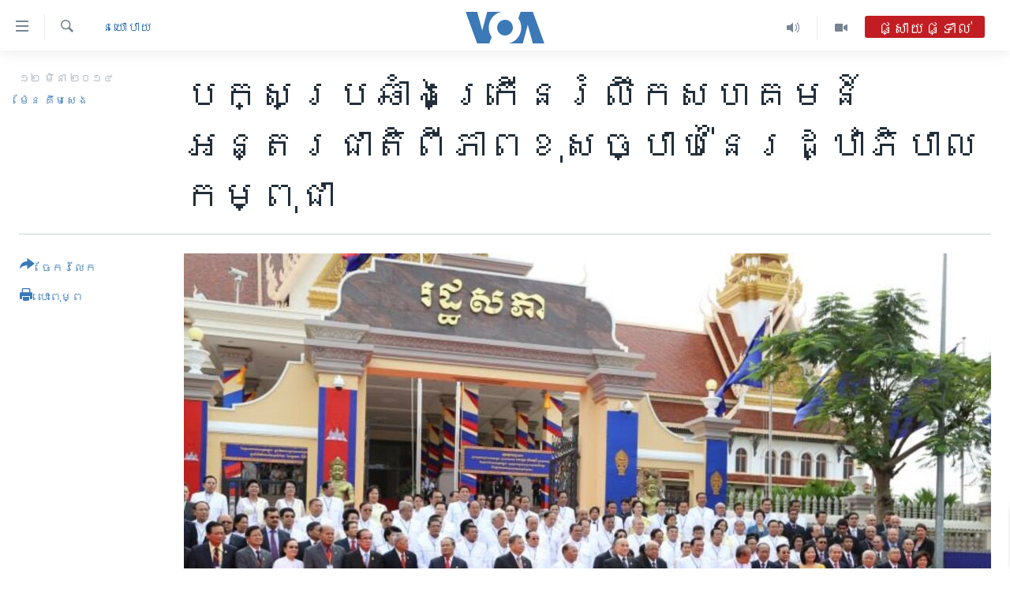

--- FILE ---
content_type: text/html; charset=utf-8
request_url: https://khmer.voanews.com/a/cambodia-opposition-reminds-intl-community-of-illegitimacy-of-govt-khmer/1869217.html
body_size: 15967
content:

<!DOCTYPE html>
<html lang="km" dir="ltr" class="no-js">
<head>
<link href="/Content/responsive/VOA/km-KH/VOA-km-KH.css?&amp;av=0.0.0.0&amp;cb=306" rel="stylesheet"/>
<script src="https://tags.voanews.com/voa-pangea/prod/utag.sync.js"></script> <script type='text/javascript' src='https://www.youtube.com/iframe_api' async></script>
<script type="text/javascript">
//a general 'js' detection, must be on top level in <head>, due to CSS performance
document.documentElement.className = "js";
var cacheBuster = "306";
var appBaseUrl = "/";
var imgEnhancerBreakpoints = [0, 144, 256, 408, 650, 1023, 1597];
var isLoggingEnabled = false;
var isPreviewPage = false;
var isLivePreviewPage = false;
if (!isPreviewPage) {
window.RFE = window.RFE || {};
window.RFE.cacheEnabledByParam = window.location.href.indexOf('nocache=1') === -1;
const url = new URL(window.location.href);
const params = new URLSearchParams(url.search);
// Remove the 'nocache' parameter
params.delete('nocache');
// Update the URL without the 'nocache' parameter
url.search = params.toString();
window.history.replaceState(null, '', url.toString());
} else {
window.addEventListener('load', function() {
const links = window.document.links;
for (let i = 0; i < links.length; i++) {
links[i].href = '#';
links[i].target = '_self';
}
})
}
var pwaEnabled = false;
var swCacheDisabled;
</script>
<meta charset="utf-8" />
<title>បក្ស​ប្រឆាំង​ក្រើន​រំលឹក​សហគមន៍​អន្តរជាតិ​ពី​ភាព​ខុស​ច្បាប់​នៃ​រដ្ឋាភិបាល​កម្ពុជា</title>
<meta name="description" content="លោក​សម រង្ស៊ី​បាន​ចោទប្រកាន់​ថា​​​​​​​​​គណបក្ស​កាន់​អំណាច​គ្មាន​ចេតនា​ពិតប្រកដ​ក្នុង​ការ​បញ្ចប់​វិបត្តិ​នយោបាយ​នេះ​ទេ។" />
<meta name="keywords" content="កម្ពុជា, នយោបាយ" />
<meta name="viewport" content="width=device-width, initial-scale=1.0" />
<meta http-equiv="X-UA-Compatible" content="IE=edge" />
<meta name="robots" content="max-image-preview:large"><meta property="fb:pages" content="154829473799" />
<meta name="msvalidate.01" content="3286EE554B6F672A6F2E608C02343C0E" />
<meta name="google-site-verification" content="9N67UibWUmTgBbmaYWYsq5uN7iR6xbECfPAJOqOdq1I" />
<link href="https://khmer.voanews.com/a/cambodia-opposition-reminds-intl-community-of-illegitimacy-of-govt-khmer/1869217.html" rel="canonical" />
<meta name="apple-mobile-web-app-title" content="វីអូអេ" />
<meta name="apple-mobile-web-app-status-bar-style" content="black" />
<meta name="apple-itunes-app" content="app-id=632618796, app-argument=//1869217.ltr" />
<meta content="បក្ស​ប្រឆាំង​ក្រើន​រំលឹក​សហគមន៍​អន្តរជាតិ​ពី​ភាព​ខុស​ច្បាប់​នៃ​រដ្ឋាភិបាល​កម្ពុជា" property="og:title" />
<meta content="លោក​សម រង្ស៊ី​បាន​ចោទប្រកាន់​ថា​​​​​​​​​គណបក្ស​កាន់​អំណាច​គ្មាន​ចេតនា​ពិតប្រកដ​ក្នុង​ការ​បញ្ចប់​វិបត្តិ​នយោបាយ​នេះ​ទេ។" property="og:description" />
<meta content="article" property="og:type" />
<meta content="https://khmer.voanews.com/a/cambodia-opposition-reminds-intl-community-of-illegitimacy-of-govt-khmer/1869217.html" property="og:url" />
<meta content="វីអូអេ" property="og:site_name" />
<meta content="https://www.facebook.com/VOAKhmer" property="article:publisher" />
<meta content="https://gdb.voanews.com/90684b13-e9d8-4ad3-9a95-0c214d4d64a6_cx7_cy0_cw89_w1200_h630.jpg" property="og:image" />
<meta content="1200" property="og:image:width" />
<meta content="630" property="og:image:height" />
<meta content="184356595034015" property="fb:app_id" />
<meta content="ម៉ែន គឹមសេង" name="Author" />
<meta content="summary_large_image" name="twitter:card" />
<meta content="@voakhmer" name="twitter:site" />
<meta content="https://gdb.voanews.com/90684b13-e9d8-4ad3-9a95-0c214d4d64a6_cx7_cy0_cw89_w1200_h630.jpg" name="twitter:image" />
<meta content="បក្ស​ប្រឆាំង​ក្រើន​រំលឹក​សហគមន៍​អន្តរជាតិ​ពី​ភាព​ខុស​ច្បាប់​នៃ​រដ្ឋាភិបាល​កម្ពុជា" name="twitter:title" />
<meta content="លោក​សម រង្ស៊ី​បាន​ចោទប្រកាន់​ថា​​​​​​​​​គណបក្ស​កាន់​អំណាច​គ្មាន​ចេតនា​ពិតប្រកដ​ក្នុង​ការ​បញ្ចប់​វិបត្តិ​នយោបាយ​នេះ​ទេ។" name="twitter:description" />
<link rel="amphtml" href="https://khmer.voanews.com/amp/cambodia-opposition-reminds-intl-community-of-illegitimacy-of-govt-khmer/1869217.html" />
<script type="application/ld+json">{"articleSection":"នយោបាយ","isAccessibleForFree":true,"headline":"បក្ស​ប្រឆាំង​ក្រើន​រំលឹក​សហគមន៍​អន្តរជាតិ​ពី​ភាព​ខុស​ច្បាប់​នៃ​រដ្ឋាភិបាល​កម្ពុជា","inLanguage":"km-KH","keywords":"កម្ពុជា, នយោបាយ","author":{"@type":"Person","url":"https://khmer.voanews.com/author/ម៉ែន-គឹមសេង/rpbit","description":"លោក ម៉ែន គឹមសេង គឺជាអ្នកយកព័ត៌មាននៃវីអូអេ ប្រចាំរដ្ឋធានីវ៉ាស៊ីនតោន សហរដ្ឋអាមេរិក។ សេចក្តីរាយការណ៍របស់លោក ផ្តោតសំខាន់លើបញ្ហានយោបាយកម្ពុជា នយោបាយតំបន់អាស៊ី សិទ្ធិមនុស្ស សិទ្ធិសហជីព កម្មករ និងពលករចំណាកស្រុក និងបញ្ហានានាពាក់ព័ន្ធនឹងសហគមន៍ខ្មែរអាមេរិកាំង។","image":{"@type":"ImageObject","url":"https://gdb.voanews.com/8095b14c-5c25-4270-8970-2f6793119c15.jpg"},"name":"ម៉ែន គឹមសេង"},"datePublished":"2014-03-11 21:36:52Z","dateModified":"2014-03-11 22:59:52Z","publisher":{"logo":{"width":512,"height":220,"@type":"ImageObject","url":"https://khmer.voanews.com/Content/responsive/VOA/km-KH/img/logo.png"},"@type":"NewsMediaOrganization","url":"https://khmer.voanews.com","sameAs":["https://www.facebook.com/VOAKhmer","https://twitter.com/voakhmer","https://www.youtube.com/VOAKhmer","https://www.instagram.com/voakhmer/","https://t.me/voakhmer"],"name":"វីអូអេ - VOA Khmer","alternateName":""},"@context":"https://schema.org","@type":"NewsArticle","mainEntityOfPage":"https://khmer.voanews.com/a/cambodia-opposition-reminds-intl-community-of-illegitimacy-of-govt-khmer/1869217.html","url":"https://khmer.voanews.com/a/cambodia-opposition-reminds-intl-community-of-illegitimacy-of-govt-khmer/1869217.html","description":"លោក​សម រង្ស៊ី​បាន​ចោទប្រកាន់​ថា​​​​​​​​​គណបក្ស​កាន់​អំណាច​គ្មាន​ចេតនា​ពិតប្រកដ​ក្នុង​ការ​បញ្ចប់​វិបត្តិ​នយោបាយ​នេះ​ទេ។","image":{"width":1080,"height":608,"@type":"ImageObject","url":"https://gdb.voanews.com/90684b13-e9d8-4ad3-9a95-0c214d4d64a6_cx7_cy0_cw89_w1080_h608.jpg"},"name":"បក្ស​ប្រឆាំង​ក្រើន​រំលឹក​សហគមន៍​អន្តរជាតិ​ពី​ភាព​ខុស​ច្បាប់​នៃ​រដ្ឋាភិបាល​កម្ពុជា"}</script>
<script src="/Scripts/responsive/infographics.b?v=dVbZ-Cza7s4UoO3BqYSZdbxQZVF4BOLP5EfYDs4kqEo1&amp;av=0.0.0.0&amp;cb=306"></script>
<script src="/Scripts/responsive/loader.b?v=Q26XNwrL6vJYKjqFQRDnx01Lk2pi1mRsuLEaVKMsvpA1&amp;av=0.0.0.0&amp;cb=306"></script>
<link rel="icon" type="image/svg+xml" href="/Content/responsive/VOA/img/webApp/favicon.svg" />
<link rel="alternate icon" href="/Content/responsive/VOA/img/webApp/favicon.ico" />
<link rel="apple-touch-icon" sizes="152x152" href="/Content/responsive/VOA/img/webApp/ico-152x152.png" />
<link rel="apple-touch-icon" sizes="144x144" href="/Content/responsive/VOA/img/webApp/ico-144x144.png" />
<link rel="apple-touch-icon" sizes="114x114" href="/Content/responsive/VOA/img/webApp/ico-114x114.png" />
<link rel="apple-touch-icon" sizes="72x72" href="/Content/responsive/VOA/img/webApp/ico-72x72.png" />
<link rel="apple-touch-icon-precomposed" href="/Content/responsive/VOA/img/webApp/ico-57x57.png" />
<link rel="icon" sizes="192x192" href="/Content/responsive/VOA/img/webApp/ico-192x192.png" />
<link rel="icon" sizes="128x128" href="/Content/responsive/VOA/img/webApp/ico-128x128.png" />
<meta name="msapplication-TileColor" content="#ffffff" />
<meta name="msapplication-TileImage" content="/Content/responsive/VOA/img/webApp/ico-144x144.png" />
<link rel="alternate" type="application/rss+xml" title="VOA - Top Stories [RSS]" href="/api/" />
<link rel="sitemap" type="application/rss+xml" href="/sitemap.xml" />
</head>
<body class=" nav-no-loaded cc_theme pg-article print-lay-article js-category-to-nav nojs-images ">
<script type="text/javascript" >
var analyticsData = {url:"https://khmer.voanews.com/a/cambodia-opposition-reminds-intl-community-of-illegitimacy-of-govt-khmer/1869217.html",property_id:"467",article_uid:"1869217",page_title:"បក្ស​ប្រឆាំង​ក្រើន​រំលឹក​សហគមន៍​អន្តរជាតិ​ពី​ភាព​ខុស​ច្បាប់​នៃ​រដ្ឋាភិបាល​កម្ពុជា",page_type:"article",content_type:"article",subcontent_type:"article",last_modified:"2014-03-11 22:59:52Z",pub_datetime:"2014-03-11 21:36:52Z",pub_year:"2014",pub_month:"03",pub_day:"11",pub_hour:"21",pub_weekday:"Tuesday",section:"នយោបាយ",english_section:"politics",byline:"ម៉ែន គឹមសេង",categories:"cambodia,politics",domain:"khmer.voanews.com",language:"Khmer",language_service:"VOA Khmer",platform:"web",copied:"no",copied_article:"",copied_title:"",runs_js:"Yes",cms_release:"8.44.0.0.306",enviro_type:"prod",slug:"cambodia-opposition-reminds-intl-community-of-illegitimacy-of-govt-khmer",entity:"VOA",short_language_service:"KHM",platform_short:"W",page_name:"បក្ស​ប្រឆាំង​ក្រើន​រំលឹក​សហគមន៍​អន្តរជាតិ​ពី​ភាព​ខុស​ច្បាប់​នៃ​រដ្ឋាភិបាល​កម្ពុជា"};
</script>
<noscript><iframe src="https://www.googletagmanager.com/ns.html?id=GTM-N8MP7P" height="0" width="0" style="display:none;visibility:hidden"></iframe></noscript><script type="text/javascript" data-cookiecategory="analytics">
var gtmEventObject = Object.assign({}, analyticsData, {event: 'page_meta_ready'});window.dataLayer = window.dataLayer || [];window.dataLayer.push(gtmEventObject);
if (top.location === self.location) { //if not inside of an IFrame
var renderGtm = "true";
if (renderGtm === "true") {
(function(w,d,s,l,i){w[l]=w[l]||[];w[l].push({'gtm.start':new Date().getTime(),event:'gtm.js'});var f=d.getElementsByTagName(s)[0],j=d.createElement(s),dl=l!='dataLayer'?'&l='+l:'';j.async=true;j.src='//www.googletagmanager.com/gtm.js?id='+i+dl;f.parentNode.insertBefore(j,f);})(window,document,'script','dataLayer','GTM-N8MP7P');
}
}
</script>
<!--Analytics tag js version start-->
<script type="text/javascript" data-cookiecategory="analytics">
var utag_data = Object.assign({}, analyticsData, {});
if(typeof(TealiumTagFrom)==='function' && typeof(TealiumTagSearchKeyword)==='function') {
var utag_from=TealiumTagFrom();var utag_searchKeyword=TealiumTagSearchKeyword();
if(utag_searchKeyword!=null && utag_searchKeyword!=='' && utag_data["search_keyword"]==null) utag_data["search_keyword"]=utag_searchKeyword;if(utag_from!=null && utag_from!=='') utag_data["from"]=TealiumTagFrom();}
if(window.top!== window.self&&utag_data.page_type==="snippet"){utag_data.page_type = 'iframe';}
try{if(window.top!==window.self&&window.self.location.hostname===window.top.location.hostname){utag_data.platform = 'self-embed';utag_data.platform_short = 'se';}}catch(e){if(window.top!==window.self&&window.self.location.search.includes("platformType=self-embed")){utag_data.platform = 'cross-promo';utag_data.platform_short = 'cp';}}
(function(a,b,c,d){ a="https://tags.voanews.com/voa-pangea/prod/utag.js"; b=document;c="script";d=b.createElement(c);d.src=a;d.type="text/java"+c;d.async=true; a=b.getElementsByTagName(c)[0];a.parentNode.insertBefore(d,a); })();
</script>
<!--Analytics tag js version end-->
<!-- Analytics tag management NoScript -->
<noscript>
<img style="position: absolute; border: none;" src="https://ssc.voanews.com/b/ss/bbgprod,bbgentityvoa/1/G.4--NS/219799069?pageName=voa%3akhm%3aw%3aarticle%3a%e1%9e%94%e1%9e%80%e1%9f%92%e1%9e%9f%e2%80%8b%e1%9e%94%e1%9f%92%e1%9e%9a%e1%9e%86%e1%9e%b6%e1%9f%86%e1%9e%84%e2%80%8b%e1%9e%80%e1%9f%92%e1%9e%9a%e1%9e%be%e1%9e%93%e2%80%8b%e1%9e%9a%e1%9f%86%e1%9e%9b%e1%9e%b9%e1%9e%80%e2%80%8b%e1%9e%9f%e1%9e%a0%e1%9e%82%e1%9e%98%e1%9e%93%e1%9f%8d%e2%80%8b%e1%9e%a2%e1%9e%93%e1%9f%92%e1%9e%8f%e1%9e%9a%e1%9e%87%e1%9e%b6%e1%9e%8f%e1%9e%b7%e2%80%8b%e1%9e%96%e1%9e%b8%e2%80%8b%e1%9e%97%e1%9e%b6%e1%9e%96%e2%80%8b%e1%9e%81%e1%9e%bb%e1%9e%9f%e2%80%8b%e1%9e%85%e1%9f%92%e1%9e%94%e1%9e%b6%e1%9e%94%e1%9f%8b%e2%80%8b%e1%9e%93%e1%9f%83%e2%80%8b%e1%9e%9a%e1%9e%8a%e1%9f%92%e1%9e%8b%e1%9e%b6%e1%9e%97%e1%9e%b7%e1%9e%94%e1%9e%b6%e1%9e%9b%e2%80%8b%e1%9e%80%e1%9e%98%e1%9f%92%e1%9e%96%e1%9e%bb%e1%9e%87%e1%9e%b6&amp;c6=%e1%9e%94%e1%9e%80%e1%9f%92%e1%9e%9f%e2%80%8b%e1%9e%94%e1%9f%92%e1%9e%9a%e1%9e%86%e1%9e%b6%e1%9f%86%e1%9e%84%e2%80%8b%e1%9e%80%e1%9f%92%e1%9e%9a%e1%9e%be%e1%9e%93%e2%80%8b%e1%9e%9a%e1%9f%86%e1%9e%9b%e1%9e%b9%e1%9e%80%e2%80%8b%e1%9e%9f%e1%9e%a0%e1%9e%82%e1%9e%98%e1%9e%93%e1%9f%8d%e2%80%8b%e1%9e%a2%e1%9e%93%e1%9f%92%e1%9e%8f%e1%9e%9a%e1%9e%87%e1%9e%b6%e1%9e%8f%e1%9e%b7%e2%80%8b%e1%9e%96%e1%9e%b8%e2%80%8b%e1%9e%97%e1%9e%b6%e1%9e%96%e2%80%8b%e1%9e%81%e1%9e%bb%e1%9e%9f%e2%80%8b%e1%9e%85%e1%9f%92%e1%9e%94%e1%9e%b6%e1%9e%94%e1%9f%8b%e2%80%8b%e1%9e%93%e1%9f%83%e2%80%8b%e1%9e%9a%e1%9e%8a%e1%9f%92%e1%9e%8b%e1%9e%b6%e1%9e%97%e1%9e%b7%e1%9e%94%e1%9e%b6%e1%9e%9b%e2%80%8b%e1%9e%80%e1%9e%98%e1%9f%92%e1%9e%96%e1%9e%bb%e1%9e%87%e1%9e%b6&amp;v36=8.44.0.0.306&amp;v6=D=c6&amp;g=https%3a%2f%2fkhmer.voanews.com%2fa%2fcambodia-opposition-reminds-intl-community-of-illegitimacy-of-govt-khmer%2f1869217.html&amp;c1=D=g&amp;v1=D=g&amp;events=event1,event52&amp;c16=voa%20khmer&amp;v16=D=c16&amp;c5=politics&amp;v5=D=c5&amp;ch=%e1%9e%93%e1%9e%99%e1%9f%84%e1%9e%94%e1%9e%b6%e1%9e%99&amp;c15=khmer&amp;v15=D=c15&amp;c4=article&amp;v4=D=c4&amp;c14=1869217&amp;v14=D=c14&amp;v20=no&amp;c17=web&amp;v17=D=c17&amp;mcorgid=518abc7455e462b97f000101%40adobeorg&amp;server=khmer.voanews.com&amp;pageType=D=c4&amp;ns=bbg&amp;v29=D=server&amp;v25=voa&amp;v30=467&amp;v105=D=User-Agent " alt="analytics" width="1" height="1" /></noscript>
<!-- End of Analytics tag management NoScript -->
<!--*** Accessibility links - For ScreenReaders only ***-->
<section>
<div class="sr-only">
<h2>ភ្ជាប់​ទៅ​គេហទំព័រ​ទាក់ទង</h2>
<ul>
<li><a href="#content" data-disable-smooth-scroll="1">រំលង​និង​ចូល​ទៅ​​ទំព័រ​ព័ត៌មាន​​តែ​ម្តង</a></li>
<li><a href="#navigation" data-disable-smooth-scroll="1">រំលង​និង​ចូល​ទៅ​ទំព័រ​រចនាសម្ព័ន្ធ​</a></li>
<li><a href="#txtHeaderSearch" data-disable-smooth-scroll="1">រំលង​និង​ចូល​ទៅ​កាន់​ទំព័រ​ស្វែង​រក</a></li>
</ul>
</div>
</section>
<div dir="ltr">
<div id="page">
<aside>
<div class="c-lightbox overlay-modal">
<div class="c-lightbox__intro">
<h2 class="c-lightbox__intro-title"></h2>
<button class="btn btn--rounded c-lightbox__btn c-lightbox__intro-next" title="បន្ទាប់">
<span class="ico ico--rounded ico-chevron-forward"></span>
<span class="sr-only">បន្ទាប់</span>
</button>
</div>
<div class="c-lightbox__nav">
<button class="btn btn--rounded c-lightbox__btn c-lightbox__btn--close" title="បិទ">
<span class="ico ico--rounded ico-close"></span>
<span class="sr-only">បិទ</span>
</button>
<button class="btn btn--rounded c-lightbox__btn c-lightbox__btn--prev" title="មុន">
<span class="ico ico--rounded ico-chevron-backward"></span>
<span class="sr-only">មុន</span>
</button>
<button class="btn btn--rounded c-lightbox__btn c-lightbox__btn--next" title="បន្ទាប់">
<span class="ico ico--rounded ico-chevron-forward"></span>
<span class="sr-only">បន្ទាប់</span>
</button>
</div>
<div class="c-lightbox__content-wrap">
<figure class="c-lightbox__content">
<span class="c-spinner c-spinner--lightbox">
<img src="/Content/responsive/img/player-spinner.png"
alt="សូម​រង់ចាំ"
title="សូម​រង់ចាំ" />
</span>
<div class="c-lightbox__img">
<div class="thumb">
<img src="" alt="" />
</div>
</div>
<figcaption>
<div class="c-lightbox__info c-lightbox__info--foot">
<span class="c-lightbox__counter"></span>
<span class="caption c-lightbox__caption"></span>
</div>
</figcaption>
</figure>
</div>
<div class="hidden">
<div class="content-advisory__box content-advisory__box--lightbox">
<span class="content-advisory__box-text">This image contains sensitive content which some people may find offensive or disturbing.</span>
<button class="btn btn--transparent content-advisory__box-btn m-t-md" value="text" type="button">
<span class="btn__text">
Click to reveal
</span>
</button>
</div>
</div>
</div>
<div class="print-dialogue">
<div class="container">
<h3 class="print-dialogue__title section-head">ជម្រើស​ក្នុង​ការ​បោះពុម្ព</h3>
<div class="print-dialogue__opts">
<ul class="print-dialogue__opt-group">
<li class="form__group form__group--checkbox">
<input class="form__check " id="checkboxImages" name="checkboxImages" type="checkbox" checked="checked" />
<label for="checkboxImages" class="form__label m-t-md">រូបថត</label>
</li>
<li class="form__group form__group--checkbox">
<input class="form__check " id="checkboxMultimedia" name="checkboxMultimedia" type="checkbox" checked="checked" />
<label for="checkboxMultimedia" class="form__label m-t-md">ពហុព័ត៌មាន</label>
</li>
</ul>
<ul class="print-dialogue__opt-group">
<li class="form__group form__group--checkbox">
<input class="form__check " id="checkboxEmbedded" name="checkboxEmbedded" type="checkbox" checked="checked" />
<label for="checkboxEmbedded" class="form__label m-t-md">ខ្លឹមសារ​ព័ត៌មាន​ដែល​ភ្ជាប់​ពី​ទំព័រ​ផ្សេង</label>
</li>
<li class="hidden">
<input class="form__check " id="checkboxComments" name="checkboxComments" type="checkbox" />
<label for="checkboxComments" class="form__label m-t-md">មតិ</label>
</li>
</ul>
</div>
<div class="print-dialogue__buttons">
<button class="btn btn--secondary close-button" type="button" title="បោះបង់">
<span class="btn__text ">បោះបង់</span>
</button>
<button class="btn btn-cust-print m-l-sm" type="button" title="បោះពុម្ព">
<span class="btn__text ">បោះពុម្ព</span>
</button>
</div>
</div>
</div>
<div class="ctc-message pos-fix">
<div class="ctc-message__inner">Link has been copied to clipboard</div>
</div>
</aside>
<div class="hdr-20 hdr-20--big">
<div class="hdr-20__inner">
<div class="hdr-20__max pos-rel">
<div class="hdr-20__side hdr-20__side--primary d-flex">
<label data-for="main-menu-ctrl" data-switcher-trigger="true" data-switch-target="main-menu-ctrl" class="burger hdr-trigger pos-rel trans-trigger" data-trans-evt="click" data-trans-id="menu">
<span class="ico ico-close hdr-trigger__ico hdr-trigger__ico--close burger__ico burger__ico--close"></span>
<span class="ico ico-menu hdr-trigger__ico hdr-trigger__ico--open burger__ico burger__ico--open"></span>
</label>
<div class="menu-pnl pos-fix trans-target" data-switch-target="main-menu-ctrl" data-trans-id="menu">
<div class="menu-pnl__inner">
<nav class="main-nav menu-pnl__item menu-pnl__item--first">
<ul class="main-nav__list accordeon" data-analytics-tales="false" data-promo-name="link" data-location-name="nav,secnav">
<li class="main-nav__item">
<a class="main-nav__item-name main-nav__item-name--link" href="/p/6039.html" title="កម្ពុជា" data-item-name="cambodia-news" >កម្ពុជា</a>
</li>
<li class="main-nav__item">
<a class="main-nav__item-name main-nav__item-name--link" href="https://khmer.voanews.com/p/7317.html" title="អន្តរជាតិ" target="_blank" rel="noopener">អន្តរជាតិ</a>
</li>
<li class="main-nav__item">
<a class="main-nav__item-name main-nav__item-name--link" href="/z/2290" title="អាមេរិក" data-item-name="united-states" >អាមេរិក</a>
</li>
<li class="main-nav__item">
<a class="main-nav__item-name main-nav__item-name--link" href="/z/7448" title="ចិន" data-item-name="China-news" >ចិន</a>
</li>
<li class="main-nav__item">
<a class="main-nav__item-name main-nav__item-name--link" href="/hellovoa" title="ហេឡូវីអូអេ" data-item-name="hello-voa-show" >ហេឡូវីអូអេ</a>
</li>
<li class="main-nav__item">
<a class="main-nav__item-name main-nav__item-name--link" href="/creativecambodia" title="កម្ពុជាច្នៃប្រតិដ្ឋ" data-item-name="creativecambodia" >កម្ពុជាច្នៃប្រតិដ្ឋ</a>
</li>
<li class="main-nav__item">
<a class="main-nav__item-name main-nav__item-name--link" href="/newsevents" title="ព្រឹត្តិការណ៍ព័ត៌មាន" data-item-name="news-events" >ព្រឹត្តិការណ៍ព័ត៌មាន</a>
</li>
<li class="main-nav__item">
<a class="main-nav__item-name main-nav__item-name--link" href="https://khmer.voanews.com/programs/tv" title="ទូរទស្សន៍ / វីដេអូ​" >ទូរទស្សន៍ / វីដេអូ​</a>
</li>
<li class="main-nav__item">
<a class="main-nav__item-name main-nav__item-name--link" href="http://khmer.voanews.com/programindex.html" title="វិទ្យុ / ផតខាសថ៍" >វិទ្យុ / ផតខាសថ៍</a>
</li>
<li class="main-nav__item">
<a class="main-nav__item-name main-nav__item-name--link" href="/allprograms" title="កម្មវិធីទាំងអស់" data-item-name="allprograms" >កម្មវិធីទាំងអស់</a>
</li>
</ul>
</nav>
<div class="menu-pnl__item">
<a href="https://www.voacambodia.com/" class="menu-pnl__item-link" alt="Khmer English">Khmer English</a>
</div>
<div class="menu-pnl__item menu-pnl__item--social">
<h5 class="menu-pnl__sub-head">បណ្តាញ​សង្គម</h5>
<a href="https://www.facebook.com/VOAKhmer" title="តាមដាន​​តាម​ Facebook" data-analytics-text="follow_on_facebook" class="btn btn--rounded btn--social-inverted menu-pnl__btn js-social-btn btn-facebook" target="_blank" rel="noopener">
<span class="ico ico-facebook-alt ico--rounded"></span>
</a>
<a href="https://twitter.com/voakhmer" title="តាមដាន​​តាម​ Twitter" data-analytics-text="follow_on_twitter" class="btn btn--rounded btn--social-inverted menu-pnl__btn js-social-btn btn-twitter" target="_blank" rel="noopener">
<span class="ico ico-twitter ico--rounded"></span>
</a>
<a href="https://www.youtube.com/VOAKhmer" title="តាមដាន​​តាម​ YouTube" data-analytics-text="follow_on_youtube" class="btn btn--rounded btn--social-inverted menu-pnl__btn js-social-btn btn-youtube" target="_blank" rel="noopener">
<span class="ico ico-youtube ico--rounded"></span>
</a>
<a href="https://www.instagram.com/voakhmer/" title="Follow us on Instagram" data-analytics-text="follow_on_instagram" class="btn btn--rounded btn--social-inverted menu-pnl__btn js-social-btn btn-instagram" target="_blank" rel="noopener">
<span class="ico ico-instagram ico--rounded"></span>
</a>
</div>
<div class="menu-pnl__item">
<a href="/navigation/allsites" class="menu-pnl__item-link">
<span class="ico ico-languages "></span>
ភាសា
</a>
</div>
</div>
</div>
<label data-for="top-search-ctrl" data-switcher-trigger="true" data-switch-target="top-search-ctrl" class="top-srch-trigger hdr-trigger">
<span class="ico ico-close hdr-trigger__ico hdr-trigger__ico--close top-srch-trigger__ico top-srch-trigger__ico--close"></span>
<span class="ico ico-search hdr-trigger__ico hdr-trigger__ico--open top-srch-trigger__ico top-srch-trigger__ico--open"></span>
</label>
<div class="srch-top srch-top--in-header" data-switch-target="top-search-ctrl">
<div class="container">
<form action="/s" class="srch-top__form srch-top__form--in-header" id="form-topSearchHeader" method="get" role="search"><label for="txtHeaderSearch" class="sr-only">ស្វែង​រក</label>
<input type="text" id="txtHeaderSearch" name="k" placeholder="ស្វែង​រក​ពាក្យ..." accesskey="s" value="" class="srch-top__input analyticstag-event" onkeydown="if (event.keyCode === 13) { FireAnalyticsTagEventOnSearch('search', $dom.get('#txtHeaderSearch')[0].value) }" />
<button title="ស្វែង​រក" type="submit" class="btn btn--top-srch analyticstag-event" onclick="FireAnalyticsTagEventOnSearch('search', $dom.get('#txtHeaderSearch')[0].value) ">
<span class="ico ico-search"></span>
</button></form>
</div>
</div>
<a href="/" class="main-logo-link">
<img src="/Content/responsive/VOA/km-KH/img/logo-compact.svg" class="main-logo main-logo--comp" alt="site logo">
<img src="/Content/responsive/VOA/km-KH/img/logo.svg" class="main-logo main-logo--big" alt="site logo">
</a>
</div>
<div class="hdr-20__side hdr-20__side--secondary d-flex">
<a href="/p/6001.html" title="Video" class="hdr-20__secondary-item" data-item-name="video">
<span class="ico ico-video hdr-20__secondary-icon"></span>
</a>
<a href="/programs/radio" title="Audio" class="hdr-20__secondary-item" data-item-name="audio">
<span class="ico ico-audio hdr-20__secondary-icon"></span>
</a>
<a href="/s" title="ស្វែង​រក" class="hdr-20__secondary-item hdr-20__secondary-item--search" data-item-name="search">
<span class="ico ico-search hdr-20__secondary-icon hdr-20__secondary-icon--search"></span>
</a>
<div class="hdr-20__secondary-item live-b-drop">
<div class="live-b-drop__off">
<a href="/live/audio/75" class="live-b-drop__link" title="ផ្សាយផ្ទាល់" data-item-name="live">
<span class="badge badge--live-btn badge--live">
ផ្សាយផ្ទាល់
</span>
</a>
</div>
<div class="live-b-drop__on hidden">
<label data-for="live-ctrl" data-switcher-trigger="true" data-switch-target="live-ctrl" class="live-b-drop__label pos-rel">
<span class="badge badge--live badge--live-btn">
ផ្សាយផ្ទាល់
</span>
<span class="ico ico-close live-b-drop__label-ico live-b-drop__label-ico--close"></span>
</label>
<div class="live-b-drop__panel" id="targetLivePanelDiv" data-switch-target="live-ctrl"></div>
</div>
</div>
<div class="srch-bottom">
<form action="/s" class="srch-bottom__form d-flex" id="form-bottomSearch" method="get" role="search"><label for="txtSearch" class="sr-only">ស្វែង​រក</label>
<input type="search" id="txtSearch" name="k" placeholder="ស្វែង​រក​ពាក្យ..." accesskey="s" value="" class="srch-bottom__input analyticstag-event" onkeydown="if (event.keyCode === 13) { FireAnalyticsTagEventOnSearch('search', $dom.get('#txtSearch')[0].value) }" />
<button title="ស្វែង​រក" type="submit" class="btn btn--bottom-srch analyticstag-event" onclick="FireAnalyticsTagEventOnSearch('search', $dom.get('#txtSearch')[0].value) ">
<span class="ico ico-search"></span>
</button></form>
</div>
</div>
<img src="/Content/responsive/VOA/km-KH/img/logo-print.gif" class="logo-print" alt="site logo">
<img src="/Content/responsive/VOA/km-KH/img/logo-print_color.png" class="logo-print logo-print--color" alt="site logo">
</div>
</div>
</div>
<script>
if (document.body.className.indexOf('pg-home') > -1) {
var nav2In = document.querySelector('.hdr-20__inner');
var nav2Sec = document.querySelector('.hdr-20__side--secondary');
var secStyle = window.getComputedStyle(nav2Sec);
if (nav2In && window.pageYOffset < 150 && secStyle['position'] !== 'fixed') {
nav2In.classList.add('hdr-20__inner--big')
}
}
</script>
<div class="c-hlights c-hlights--breaking c-hlights--no-item" data-hlight-display="mobile,desktop">
<div class="c-hlights__wrap container p-0">
<div class="c-hlights__nav">
<a role="button" href="#" title="មុន">
<span class="ico ico-chevron-backward m-0"></span>
<span class="sr-only">មុន</span>
</a>
<a role="button" href="#" title="បន្ទាប់">
<span class="ico ico-chevron-forward m-0"></span>
<span class="sr-only">បន្ទាប់</span>
</a>
</div>
<span class="c-hlights__label">
<span class="">ព័ត៌មាន​​ថ្មី</span>
<span class="switcher-trigger">
<label data-for="more-less-1" data-switcher-trigger="true" class="switcher-trigger__label switcher-trigger__label--more p-b-0" title="ផ្សេង​ទៀត">
<span class="ico ico-chevron-down"></span>
</label>
<label data-for="more-less-1" data-switcher-trigger="true" class="switcher-trigger__label switcher-trigger__label--less p-b-0" title="បិទ">
<span class="ico ico-chevron-up"></span>
</label>
</span>
</span>
<ul class="c-hlights__items switcher-target" data-switch-target="more-less-1">
</ul>
</div>
</div> <div id="content">
<main class="container">
<div class="hdr-container">
<div class="row">
<div class="col-category col-xs-12 col-md-2 pull-left"> <div class="category js-category">
<a class="" href="/z/2278">នយោបាយ</a> </div>
</div><div class="col-title col-xs-12 col-md-10 pull-right"> <h1 class="title pg-title">
បក្ស​ប្រឆាំង​ក្រើន​រំលឹក​សហគមន៍​អន្តរជាតិ​ពី​ភាព​ខុស​ច្បាប់​នៃ​រដ្ឋាភិបាល​កម្ពុជា
</h1>
</div><div class="col-publishing-details col-xs-12 col-sm-12 col-md-2 pull-left"> <div class="publishing-details ">
<div class="published">
<span class="date" >
<time pubdate="pubdate" datetime="2014-03-12T04:36:52+07:00">
១២ មិនា ២០១៤
</time>
</span>
</div>
<div class="links">
<ul class="links__list links__list--column">
<li class="links__item">
<a class="links__item-link" href="/author/ម៉ែន-គឹមសេង/rpbit" title="ម៉ែន គឹមសេង">ម៉ែន គឹមសេង</a>
</li>
</ul>
</div>
</div>
</div><div class="col-lg-12 separator"> <div class="separator">
<hr class="title-line" />
</div>
</div><div class="col-multimedia col-xs-12 col-md-10 pull-right"> <div class="cover-media">
<figure class="media-image js-media-expand">
<div class="img-wrap">
<div class="thumb thumb16_9">
<img src="https://gdb.voanews.com/90684b13-e9d8-4ad3-9a95-0c214d4d64a6_cx7_cy0_cw89_w250_r1_s.jpg" alt="ព្រះមហាក្សត្រ​កម្ពុជា ព្រះបាទ នរោត្តម សីហមុន្នី យាង​ជា​អធិបតីភាព​ក្នុង​ពិធី​ស្បថ​ចូល​កាន់​តំណែង​​របស់​សមាជិក​សភា​ថ្មី​បើ​មាន​ពហិការ​ពី​សមាជិក​សភា​គណបក្ស​ប្រឆាំង។ (១៣ សីហា ២០១៣)" />
</div>
</div>
<figcaption>
<span class="caption">ព្រះមហាក្សត្រ​កម្ពុជា ព្រះបាទ នរោត្តម សីហមុន្នី យាង​ជា​អធិបតីភាព​ក្នុង​ពិធី​ស្បថ​ចូល​កាន់​តំណែង​​របស់​សមាជិក​សភា​ថ្មី​បើ​មាន​ពហិការ​ពី​សមាជិក​សភា​គណបក្ស​ប្រឆាំង។ (១៣ សីហា ២០១៣)</span>
</figcaption>
</figure>
</div>
</div><div class="col-xs-12 col-md-2 pull-left article-share pos-rel"> <div class="share--box">
<div class="sticky-share-container" style="display:none">
<div class="container">
<a href="https://khmer.voanews.com" id="logo-sticky-share">&nbsp;</a>
<div class="pg-title pg-title--sticky-share">
បក្ស​ប្រឆាំង​ក្រើន​រំលឹក​សហគមន៍​អន្តរជាតិ​ពី​ភាព​ខុស​ច្បាប់​នៃ​រដ្ឋាភិបាល​កម្ពុជា
</div>
<div class="sticked-nav-actions">
<!--This part is for sticky navigation display-->
<p class="buttons link-content-sharing p-0 ">
<button class="btn btn--link btn-content-sharing p-t-0 " id="btnContentSharing" value="text" role="Button" type="" title="ជ្រើសរើស​​មធ្យោបាយ​ចែក​រំលែក​ផ្សេង​ទៀត">
<span class="ico ico-share ico--l"></span>
<span class="btn__text ">
ចែករំលែក
</span>
</button>
</p>
<aside class="content-sharing js-content-sharing js-content-sharing--apply-sticky content-sharing--sticky"
role="complementary"
data-share-url="https://khmer.voanews.com/a/cambodia-opposition-reminds-intl-community-of-illegitimacy-of-govt-khmer/1869217.html" data-share-title="បក្ស​ប្រឆាំង​ក្រើន​រំលឹក​សហគមន៍​អន្តរជាតិ​ពី​ភាព​ខុស​ច្បាប់​នៃ​រដ្ឋាភិបាល​កម្ពុជា" data-share-text="លោក​សម រង្ស៊ី​បាន​ចោទប្រកាន់​ថា​​​​​​​​​គណបក្ស​កាន់​អំណាច​គ្មាន​ចេតនា​ពិតប្រកដ​ក្នុង​ការ​បញ្ចប់​វិបត្តិ​នយោបាយ​នេះ​ទេ។">
<div class="content-sharing__popover">
<h6 class="content-sharing__title">ចែករំលែក</h6>
<button href="#close" id="btnCloseSharing" class="btn btn--text-like content-sharing__close-btn">
<span class="ico ico-close ico--l"></span>
</button>
<ul class="content-sharing__list">
<li class="content-sharing__item">
<div class="ctc ">
<input type="text" class="ctc__input" readonly="readonly">
<a href="" js-href="https://khmer.voanews.com/a/cambodia-opposition-reminds-intl-community-of-illegitimacy-of-govt-khmer/1869217.html" class="content-sharing__link ctc__button">
<span class="ico ico-copy-link ico--rounded ico--s"></span>
<span class="content-sharing__link-text">Copy link</span>
</a>
</div>
</li>
<li class="content-sharing__item">
<a href="https://facebook.com/sharer.php?u=https%3a%2f%2fkhmer.voanews.com%2fa%2fcambodia-opposition-reminds-intl-community-of-illegitimacy-of-govt-khmer%2f1869217.html"
data-analytics-text="share_on_facebook"
title="Facebook" target="_blank"
class="content-sharing__link js-social-btn">
<span class="ico ico-facebook ico--rounded ico--s"></span>
<span class="content-sharing__link-text">Facebook</span>
</a>
</li>
<li class="content-sharing__item">
<a href="https://twitter.com/share?url=https%3a%2f%2fkhmer.voanews.com%2fa%2fcambodia-opposition-reminds-intl-community-of-illegitimacy-of-govt-khmer%2f1869217.html&amp;text=%e1%9e%94%e1%9e%80%e1%9f%92%e1%9e%9f%e2%80%8b%e1%9e%94%e1%9f%92%e1%9e%9a%e1%9e%86%e1%9e%b6%e1%9f%86%e1%9e%84%e2%80%8b%e1%9e%80%e1%9f%92%e1%9e%9a%e1%9e%be%e1%9e%93%e2%80%8b%e1%9e%9a%e1%9f%86%e1%9e%9b%e1%9e%b9%e1%9e%80%e2%80%8b%e1%9e%9f%e1%9e%a0%e1%9e%82%e1%9e%98%e1%9e%93%e1%9f%8d%e2%80%8b%e1%9e%a2%e1%9e%93%e1%9f%92%e1%9e%8f%e1%9e%9a%e1%9e%87%e1%9e%b6%e1%9e%8f%e1%9e%b7%e2%80%8b%e1%9e%96%e1%9e%b8%e2%80%8b%e1%9e%97%e1%9e%b6%e1%9e%96%e2%80%8b%e1%9e%81%e1%9e%bb%e1%9e%9f%e2%80%8b%e1%9e%85%e1%9f%92%e1%9e%94%e1%9e%b6%e1%9e%94%e1%9f%8b%e2%80%8b%e1%9e%93%e1%9f%83%e2%80%8b%e1%9e%9a%e1%9e%8a%e1%9f%92%e1%9e%8b%e1%9e%b6%e1%9e%97%e1%9e%b7%e1%9e%94%e1%9e%b6%e1%9e%9b%e2%80%8b%e1%9e%80%e1%9e%98%e1%9f%92%e1%9e%96%e1%9e%bb%e1%9e%87%e1%9e%b6"
data-analytics-text="share_on_twitter"
title="Twitter" target="_blank"
class="content-sharing__link js-social-btn">
<span class="ico ico-twitter ico--rounded ico--s"></span>
<span class="content-sharing__link-text">Twitter</span>
</a>
</li>
<li class="content-sharing__item visible-xs-inline-block visible-sm-inline-block">
<a href="whatsapp://send?text=https%3a%2f%2fkhmer.voanews.com%2fa%2fcambodia-opposition-reminds-intl-community-of-illegitimacy-of-govt-khmer%2f1869217.html"
data-analytics-text="share_on_whatsapp"
title="WhatsApp" target="_blank"
class="content-sharing__link js-social-btn">
<span class="ico ico-whatsapp ico--rounded ico--s"></span>
<span class="content-sharing__link-text">WhatsApp</span>
</a>
</li>
<li class="content-sharing__item visible-md-inline-block visible-lg-inline-block">
<a href="https://web.whatsapp.com/send?text=https%3a%2f%2fkhmer.voanews.com%2fa%2fcambodia-opposition-reminds-intl-community-of-illegitimacy-of-govt-khmer%2f1869217.html"
data-analytics-text="share_on_whatsapp_desktop"
title="WhatsApp" target="_blank"
class="content-sharing__link js-social-btn">
<span class="ico ico-whatsapp ico--rounded ico--s"></span>
<span class="content-sharing__link-text">WhatsApp</span>
</a>
</li>
<li class="content-sharing__item visible-xs-inline-block visible-sm-inline-block">
<a href="https://line.me/R/msg/text/?https%3a%2f%2fkhmer.voanews.com%2fa%2fcambodia-opposition-reminds-intl-community-of-illegitimacy-of-govt-khmer%2f1869217.html"
data-analytics-text="share_on_line"
title="Line" target="_blank"
class="content-sharing__link js-social-btn">
<span class="ico ico-line ico--rounded ico--s"></span>
<span class="content-sharing__link-text">Line</span>
</a>
</li>
<li class="content-sharing__item visible-md-inline-block visible-lg-inline-block">
<a href="https://timeline.line.me/social-plugin/share?url=https%3a%2f%2fkhmer.voanews.com%2fa%2fcambodia-opposition-reminds-intl-community-of-illegitimacy-of-govt-khmer%2f1869217.html"
data-analytics-text="share_on_line_desktop"
title="Line" target="_blank"
class="content-sharing__link js-social-btn">
<span class="ico ico-line ico--rounded ico--s"></span>
<span class="content-sharing__link-text">Line</span>
</a>
</li>
<li class="content-sharing__item">
<a href="mailto:?body=https%3a%2f%2fkhmer.voanews.com%2fa%2fcambodia-opposition-reminds-intl-community-of-illegitimacy-of-govt-khmer%2f1869217.html&amp;subject=បក្ស​ប្រឆាំង​ក្រើន​រំលឹក​សហគមន៍​អន្តរជាតិ​ពី​ភាព​ខុស​ច្បាប់​នៃ​រដ្ឋាភិបាល​កម្ពុជា"
title="Email"
class="content-sharing__link ">
<span class="ico ico-email ico--rounded ico--s"></span>
<span class="content-sharing__link-text">Email</span>
</a>
</li>
</ul>
</div>
</aside>
</div>
</div>
</div>
<div class="links">
<p class="buttons link-content-sharing p-0 ">
<button class="btn btn--link btn-content-sharing p-t-0 " id="btnContentSharing" value="text" role="Button" type="" title="ជ្រើសរើស​​មធ្យោបាយ​ចែក​រំលែក​ផ្សេង​ទៀត">
<span class="ico ico-share ico--l"></span>
<span class="btn__text ">
ចែករំលែក
</span>
</button>
</p>
<aside class="content-sharing js-content-sharing " role="complementary"
data-share-url="https://khmer.voanews.com/a/cambodia-opposition-reminds-intl-community-of-illegitimacy-of-govt-khmer/1869217.html" data-share-title="បក្ស​ប្រឆាំង​ក្រើន​រំលឹក​សហគមន៍​អន្តរជាតិ​ពី​ភាព​ខុស​ច្បាប់​នៃ​រដ្ឋាភិបាល​កម្ពុជា" data-share-text="លោក​សម រង្ស៊ី​បាន​ចោទប្រកាន់​ថា​​​​​​​​​គណបក្ស​កាន់​អំណាច​គ្មាន​ចេតនា​ពិតប្រកដ​ក្នុង​ការ​បញ្ចប់​វិបត្តិ​នយោបាយ​នេះ​ទេ។">
<div class="content-sharing__popover">
<h6 class="content-sharing__title">ចែករំលែក</h6>
<button href="#close" id="btnCloseSharing" class="btn btn--text-like content-sharing__close-btn">
<span class="ico ico-close ico--l"></span>
</button>
<ul class="content-sharing__list">
<li class="content-sharing__item">
<div class="ctc ">
<input type="text" class="ctc__input" readonly="readonly">
<a href="" js-href="https://khmer.voanews.com/a/cambodia-opposition-reminds-intl-community-of-illegitimacy-of-govt-khmer/1869217.html" class="content-sharing__link ctc__button">
<span class="ico ico-copy-link ico--rounded ico--l"></span>
<span class="content-sharing__link-text">Copy link</span>
</a>
</div>
</li>
<li class="content-sharing__item">
<a href="https://facebook.com/sharer.php?u=https%3a%2f%2fkhmer.voanews.com%2fa%2fcambodia-opposition-reminds-intl-community-of-illegitimacy-of-govt-khmer%2f1869217.html"
data-analytics-text="share_on_facebook"
title="Facebook" target="_blank"
class="content-sharing__link js-social-btn">
<span class="ico ico-facebook ico--rounded ico--l"></span>
<span class="content-sharing__link-text">Facebook</span>
</a>
</li>
<li class="content-sharing__item">
<a href="https://twitter.com/share?url=https%3a%2f%2fkhmer.voanews.com%2fa%2fcambodia-opposition-reminds-intl-community-of-illegitimacy-of-govt-khmer%2f1869217.html&amp;text=%e1%9e%94%e1%9e%80%e1%9f%92%e1%9e%9f%e2%80%8b%e1%9e%94%e1%9f%92%e1%9e%9a%e1%9e%86%e1%9e%b6%e1%9f%86%e1%9e%84%e2%80%8b%e1%9e%80%e1%9f%92%e1%9e%9a%e1%9e%be%e1%9e%93%e2%80%8b%e1%9e%9a%e1%9f%86%e1%9e%9b%e1%9e%b9%e1%9e%80%e2%80%8b%e1%9e%9f%e1%9e%a0%e1%9e%82%e1%9e%98%e1%9e%93%e1%9f%8d%e2%80%8b%e1%9e%a2%e1%9e%93%e1%9f%92%e1%9e%8f%e1%9e%9a%e1%9e%87%e1%9e%b6%e1%9e%8f%e1%9e%b7%e2%80%8b%e1%9e%96%e1%9e%b8%e2%80%8b%e1%9e%97%e1%9e%b6%e1%9e%96%e2%80%8b%e1%9e%81%e1%9e%bb%e1%9e%9f%e2%80%8b%e1%9e%85%e1%9f%92%e1%9e%94%e1%9e%b6%e1%9e%94%e1%9f%8b%e2%80%8b%e1%9e%93%e1%9f%83%e2%80%8b%e1%9e%9a%e1%9e%8a%e1%9f%92%e1%9e%8b%e1%9e%b6%e1%9e%97%e1%9e%b7%e1%9e%94%e1%9e%b6%e1%9e%9b%e2%80%8b%e1%9e%80%e1%9e%98%e1%9f%92%e1%9e%96%e1%9e%bb%e1%9e%87%e1%9e%b6"
data-analytics-text="share_on_twitter"
title="Twitter" target="_blank"
class="content-sharing__link js-social-btn">
<span class="ico ico-twitter ico--rounded ico--l"></span>
<span class="content-sharing__link-text">Twitter</span>
</a>
</li>
<li class="content-sharing__item visible-xs-inline-block visible-sm-inline-block">
<a href="whatsapp://send?text=https%3a%2f%2fkhmer.voanews.com%2fa%2fcambodia-opposition-reminds-intl-community-of-illegitimacy-of-govt-khmer%2f1869217.html"
data-analytics-text="share_on_whatsapp"
title="WhatsApp" target="_blank"
class="content-sharing__link js-social-btn">
<span class="ico ico-whatsapp ico--rounded ico--l"></span>
<span class="content-sharing__link-text">WhatsApp</span>
</a>
</li>
<li class="content-sharing__item visible-md-inline-block visible-lg-inline-block">
<a href="https://web.whatsapp.com/send?text=https%3a%2f%2fkhmer.voanews.com%2fa%2fcambodia-opposition-reminds-intl-community-of-illegitimacy-of-govt-khmer%2f1869217.html"
data-analytics-text="share_on_whatsapp_desktop"
title="WhatsApp" target="_blank"
class="content-sharing__link js-social-btn">
<span class="ico ico-whatsapp ico--rounded ico--l"></span>
<span class="content-sharing__link-text">WhatsApp</span>
</a>
</li>
<li class="content-sharing__item visible-xs-inline-block visible-sm-inline-block">
<a href="https://line.me/R/msg/text/?https%3a%2f%2fkhmer.voanews.com%2fa%2fcambodia-opposition-reminds-intl-community-of-illegitimacy-of-govt-khmer%2f1869217.html"
data-analytics-text="share_on_line"
title="Line" target="_blank"
class="content-sharing__link js-social-btn">
<span class="ico ico-line ico--rounded ico--l"></span>
<span class="content-sharing__link-text">Line</span>
</a>
</li>
<li class="content-sharing__item visible-md-inline-block visible-lg-inline-block">
<a href="https://timeline.line.me/social-plugin/share?url=https%3a%2f%2fkhmer.voanews.com%2fa%2fcambodia-opposition-reminds-intl-community-of-illegitimacy-of-govt-khmer%2f1869217.html"
data-analytics-text="share_on_line_desktop"
title="Line" target="_blank"
class="content-sharing__link js-social-btn">
<span class="ico ico-line ico--rounded ico--l"></span>
<span class="content-sharing__link-text">Line</span>
</a>
</li>
<li class="content-sharing__item">
<a href="mailto:?body=https%3a%2f%2fkhmer.voanews.com%2fa%2fcambodia-opposition-reminds-intl-community-of-illegitimacy-of-govt-khmer%2f1869217.html&amp;subject=បក្ស​ប្រឆាំង​ក្រើន​រំលឹក​សហគមន៍​អន្តរជាតិ​ពី​ភាព​ខុស​ច្បាប់​នៃ​រដ្ឋាភិបាល​កម្ពុជា"
title="Email"
class="content-sharing__link ">
<span class="ico ico-email ico--rounded ico--l"></span>
<span class="content-sharing__link-text">Email</span>
</a>
</li>
</ul>
</div>
</aside>
<p class="link-print visible-md visible-lg buttons p-0">
<button class="btn btn--link btn-print p-t-0" onclick="if (typeof FireAnalyticsTagEvent === 'function') {FireAnalyticsTagEvent({ on_page_event: 'print_story' });}return false" title="(CTRL+P)">
<span class="ico ico-print"></span>
<span class="btn__text">បោះពុម្ព</span>
</button>
</p>
</div>
</div>
</div>
</div>
</div>
<div class="body-container">
<div class="row">
<div class="col-xs-12 col-sm-12 col-md-10 col-lg-10 pull-right">
<div class="row">
<div class="col-xs-12 col-sm-12 col-md-8 col-lg-8 pull-left bottom-offset content-offset">
<div id="article-content" class="content-floated-wrap fb-quotable">
<div class="wsw">
<span class="dateline">វ៉ាស៊ីនតោន —&nbsp;</span>
គណបក្ស​ប្រឆាំង​ក្នុង​ប្រទេស​កម្ពុជា​រំលឹក​ដល់​សហគមន៍​អន្តរជាតិ​ពី​ការ​ជាប់​គាំង​នយោបាយ​ដែល​នៅ​តែ​បន្ត​ដោយ​មិន​ទាន់​ឃើញ​ពន្លឺចេញ​រួច​នៅ​ឡើយក្នុង​ខណៈ​ពេល​ដែល​គណបក្ស​កាន់​អំណាច​ព្យាយាម​នៅ​លើ​ឆាក​អន្តរជាតិ​ដើម្បី​បញ្ចុះ​បញ្ចូល​ឱ្យ​មាន​ការ​ទទួល​ស្គាល់រដ្ឋាភិបាល​របស់​ខ្លួន។​<br />
<br />
នៅ​ក្នុង​កំណត់​ហេតុ​កាលពីថ្ងៃ​អង្គារ​ជូន​ដល់​ស្ថានទូត​នានាលោក​សម រង្ស៊ីប្រធាន​គណបក្ស​សង្គ្រោះ​ជាតិ​បាន​ជូនជម្រាប​ដល់​ពួកគេ​ថា​គណបក្ស​ប្រជាជន​កម្ពុជា​នៅ​តែ​បដិសេធ​មិន​ឱ្យមាន​ការស៊ើប​អង្កេត​ឯករាជ្យ​លើ​ភាព​មិន​ប្រក្រតី ហើយ​រដ្ឋាភិបាល​នេះ​មិន​មាន​មូលដ្ឋាន​ច្បាប់​ក្នុង​ការ​តំណាង​ឱ្យ​ប្រទេស​កម្ពុជា​តាម​ផ្លូវ​ច្បាប់​ទេ។<br />
<br />
ការ​ចេញ​សេចក្តី​ជូន​ដំណឹង​នេះ​កើត​មាន​ឡើង​ក្នុង​ខណៈ​ពេល​ដែល​ប្រទេស​ផ្តល់​ជំនួយ​កំពុង​តែ​ពិនិត្យ​មើល​លក្ខខណ្ឌ​នានា​ដើម្បី​បន្ត​ឬ​ពង្រីក​កិច្ច​ព្រម​ព្រៀង​លើ​កិច្ច​សហប្រតិបត្តិការ​និង​ធ្វើ​ពាណិជ្ជកម្ម​ជាមួយ​នឹង​រដ្ឋាភិបាល​កម្ពុជា។<br />
<br />
ស្រប​ពេល​ជាមួយ​គ្នា​នេះ​ដែរ​ប្រតិភូ​ជាន់​ខ្ពស់​របស់​កម្ពុជា​មួយ​ដែល​ដឹកនាំ​ដោយ​លោក​អ៊ុច បូររិទ្ធ ​រដ្ឋ​លេខាធិការ​ក្រសួង​ការបរទេស​កំពុង​តែ​ជួប​ប្រជុំ​ជាមួយ​នឹង​គណៈកម្មាធិការ​ចម្រុះ​កម្ពុជា​-សហភាព​អឺរ៉ុប​នៅ​ទីក្រុង​ព្រុចសែល ​ប្រទេស​បែលហ្ស៊ិក​ពី​ថ្ងៃ​ទី​១០​ដល់​ថ្ងៃ​ទី​១៣​ខែ​មិនា។​ ក្រសួង​ការបរទេសកម្ពុជា​ក៏​ឱ្យ​ដឹង​ដែរ​ថា​ការ​ប្រជុំ​នេះ​ផ្តោត​លើ​កិច្ចសហ​ប្រតិបត្តិការ​រវាងកម្ពុជា​និង​សហភាព​អឺរ៉ុប​ខាងផ្នែក​សេដ្ឋកិច្ច ​នយោបាយ ​សន្តិសុខ ​និង​ច្បាប់​ជាដើម។<br />
<br />
សហគមន៍​អឺរ៉ុប​និង​សហរដ្ឋ​អាមេរិក​នៅ​មិន​ទាន់​ទទួល​ស្គាល់​លទ្ធផល​ឆ្នោត​ជាតិ​នៅឡើយ​ទេ​បន្ទាប់​ពី​ការ​បោះឆោ្នត​កាលពី​ខែ​កក្កដាឆ្នាំ​២០១៣​ដែល​ពេល​នេះ​ឈាន​ចូល​មក​ដល់​ខែ​ទី​៨​ហើយ។<br />
<br />
លោក​សម រង្ស៊ី​បាន​ចោទប្រកាន់​ថា​គណបក្ស​កាន់​អំណាច​គ្មាន​ចេតនា​ពិតប្រកដ​ក្នុង​ការ​បញ្ចប់​វិបត្តិ​នយោបាយ​នេះ​ទេ។<br />
<br />
លោក​បាន​បញ្ជាក់​បន្ថែម​ថា៖​ «យុទ្ធសាស្រ្ត​របស់​គណបក្ស​ប្រជាជន​កម្ពុជា​គឺ​គ្រាន់​តែ​ពន្យារ​ពេល​ដើម្បី​ច្បាម​អំណាច​តាម​គ្រប់​មធ្យោបាយ​ទាំងអស់ទោះ​បីក្នុង​តម្លៃ​ណា​ក៏ដោយ ​ដូច្នេះ​ហើយ​វានឹង​ធ្វើ​ឱ្យ​ខូច​អនាគត​ប្រទេស​កម្ពុជា ព្រោះថា​ការ​អភិវឌ្ឍ​និង​លទ្ធិ​ប្រជាធិបតេយ្យ​ត្រូវ​ដើរ​ទន្ទឹម​គ្នា»៕
</div>
<ul>
</ul>
</div>
</div>
<div class="col-xs-12 col-sm-12 col-md-4 col-lg-4 pull-left design-top-offset"> <div class="media-block-wrap">
<h2 class="section-head">អត្ថបទ​ទាក់ទង</h2>
<div class="row">
<ul>
<li class="col-xs-12 col-sm-6 col-md-12 col-lg-12 mb-grid">
<div class="media-block ">
<a href="/a/cambodia-opposition-declares-negotiations-at-standstill-khmer/1869134.html" class="img-wrap img-wrap--t-spac img-wrap--size-4 img-wrap--float" title="ការ​ចរចា​កែ​ទម្រង់​ការ​បោះឆ្នោត​ត្រូវ​ស្ទះ">
<div class="thumb thumb16_9">
<noscript class="nojs-img">
<img src="https://gdb.voanews.com/3d077b59-835d-4a5c-90e4-686118c14e26_cx0_cy6_cw0_w100_r1.jpg" alt="ការ​ចរចា​កែ​ទម្រង់​ការ​បោះឆ្នោត​ត្រូវ​ស្ទះ" />
</noscript>
<img data-src="https://gdb.voanews.com/3d077b59-835d-4a5c-90e4-686118c14e26_cx0_cy6_cw0_w33_r1.jpg" src="" alt="ការ​ចរចា​កែ​ទម្រង់​ការ​បោះឆ្នោត​ត្រូវ​ស្ទះ" class=""/>
</div>
</a>
<div class="media-block__content media-block__content--h">
<a href="/a/cambodia-opposition-declares-negotiations-at-standstill-khmer/1869134.html">
<h4 class="media-block__title media-block__title--size-4" title="ការ​ចរចា​កែ​ទម្រង់​ការ​បោះឆ្នោត​ត្រូវ​ស្ទះ">
ការ​ចរចា​កែ​ទម្រង់​ការ​បោះឆ្នោត​ត្រូវ​ស្ទះ
</h4>
</a>
</div>
</div>
</li>
<li class="col-xs-12 col-sm-6 col-md-12 col-lg-12 mb-grid">
<div class="media-block ">
<a href="/a/cambodia-ruling-conders-ban-on-dual-citizenship-for-politicians-khmer/1869100.html" class="img-wrap img-wrap--t-spac img-wrap--size-4 img-wrap--float" title="គណបក្ស​កាន់​អំណាច​គ្រោង​ដាក់​ឲ្យ​អ្នក​នយោបាយ​មាន​សញ្ជាតិ​តែ​មួយ">
<div class="thumb thumb16_9">
<noscript class="nojs-img">
<img src="https://gdb.voanews.com/73b84996-c184-4e39-a7a9-1a3256733ca6_w100_r1.jpg" alt="គណបក្ស​កាន់​អំណាច​គ្រោង​ដាក់​ឲ្យ​អ្នក​នយោបាយ​មាន​សញ្ជាតិ​តែ​មួយ" />
</noscript>
<img data-src="https://gdb.voanews.com/73b84996-c184-4e39-a7a9-1a3256733ca6_w33_r1.jpg" src="" alt="គណបក្ស​កាន់​អំណាច​គ្រោង​ដាក់​ឲ្យ​អ្នក​នយោបាយ​មាន​សញ្ជាតិ​តែ​មួយ" class=""/>
</div>
</a>
<div class="media-block__content media-block__content--h">
<a href="/a/cambodia-ruling-conders-ban-on-dual-citizenship-for-politicians-khmer/1869100.html">
<h4 class="media-block__title media-block__title--size-4" title="គណបក្ស​កាន់​អំណាច​គ្រោង​ដាក់​ឲ្យ​អ្នក​នយោបាយ​មាន​សញ្ជាតិ​តែ​មួយ">
គណបក្ស​កាន់​អំណាច​គ្រោង​ដាក់​ឲ្យ​អ្នក​នយោបាយ​មាន​សញ្ជាតិ​តែ​មួយ
</h4>
</a>
</div>
</div>
</li>
<li class="col-xs-12 col-sm-6 col-md-12 col-lg-12 mb-grid">
<div class="media-block ">
<a href="/a/cambodia-election-negotiation-not-moving-ahead-khmer/1868418.html" class="img-wrap img-wrap--t-spac img-wrap--size-4 img-wrap--float" title="ការ​ចរចា​លើ​ការ​កែ​ទម្រង់​ការ​បោះឆ្នោត​មិន​ឈាន​ទៅ​មុខ">
<div class="thumb thumb16_9">
<noscript class="nojs-img">
<img src="https://gdb.voanews.com/2c73770d-6e6a-49fe-9f58-611b7eb7e606_cx0_cy10_cw0_w100_r1.jpg" alt="ការ​ចរចា​លើ​ការ​កែ​ទម្រង់​ការ​បោះឆ្នោត​មិន​ឈាន​ទៅ​មុខ" />
</noscript>
<img data-src="https://gdb.voanews.com/2c73770d-6e6a-49fe-9f58-611b7eb7e606_cx0_cy10_cw0_w33_r1.jpg" src="" alt="ការ​ចរចា​លើ​ការ​កែ​ទម្រង់​ការ​បោះឆ្នោត​មិន​ឈាន​ទៅ​មុខ" class=""/>
</div>
</a>
<div class="media-block__content media-block__content--h">
<a href="/a/cambodia-election-negotiation-not-moving-ahead-khmer/1868418.html">
<h4 class="media-block__title media-block__title--size-4" title="ការ​ចរចា​លើ​ការ​កែ​ទម្រង់​ការ​បោះឆ្នោត​មិន​ឈាន​ទៅ​មុខ">
ការ​ចរចា​លើ​ការ​កែ​ទម្រង់​ការ​បោះឆ្នោត​មិន​ឈាន​ទៅ​មុខ
</h4>
</a>
</div>
</div>
</li>
<li class="col-xs-12 col-sm-6 col-md-12 col-lg-12 mb-grid">
<div class="media-block ">
<a href="/a/lack-of-political-mechanism-destabilizing-to-cambodia-khmer/1867307.html" class="img-wrap img-wrap--t-spac img-wrap--size-4 img-wrap--float" title="ការ​ខ្វះយន្តការ​ដោះស្រាយ​វិវាទ​ត្រឹមត្រូវ​ធ្វើ​ឲ្យ​មាន​វិបត្តិ​នយោបាយ​និង​អស្ថិរភាព">
<div class="thumb thumb16_9">
<noscript class="nojs-img">
<img src="https://gdb.voanews.com/0572e18d-dd7a-4d5c-a2cb-1e98fd9c3b9a_w100_r1.jpg" alt="ការ​ខ្វះយន្តការ​ដោះស្រាយ​វិវាទ​ត្រឹមត្រូវ​ធ្វើ​ឲ្យ​មាន​វិបត្តិ​នយោបាយ​និង​អស្ថិរភាព" />
</noscript>
<img data-src="https://gdb.voanews.com/0572e18d-dd7a-4d5c-a2cb-1e98fd9c3b9a_w33_r1.jpg" src="" alt="ការ​ខ្វះយន្តការ​ដោះស្រាយ​វិវាទ​ត្រឹមត្រូវ​ធ្វើ​ឲ្យ​មាន​វិបត្តិ​នយោបាយ​និង​អស្ថិរភាព" class=""/>
</div>
</a>
<div class="media-block__content media-block__content--h">
<a href="/a/lack-of-political-mechanism-destabilizing-to-cambodia-khmer/1867307.html">
<h4 class="media-block__title media-block__title--size-4" title="ការ​ខ្វះយន្តការ​ដោះស្រាយ​វិវាទ​ត្រឹមត្រូវ​ធ្វើ​ឲ្យ​មាន​វិបត្តិ​នយោបាយ​និង​អស្ថិរភាព">
ការ​ខ្វះយន្តការ​ដោះស្រាយ​វិវាទ​ត្រឹមត្រូវ​ធ្វើ​ឲ្យ​មាន​វិបត្តិ​នយោបាយ​និង​អស្ថិរភាព
</h4>
</a>
</div>
</div>
</li>
</ul>
</div>
</div>
<div class="region">
<div class="media-block-wrap" id="wrowblock-4424_21" data-area-id=R1_1>
<h2 class="section-head">
ផតខាសថ៍ថ្មីបំផុត </h2>
<div class="podcast-wg aslp">
<div class="aslp__mmp" data-src="/podcast/player/7244607/134217728/422/638382600490000000"></div>
<div class="aslp__control pos-rel aslp__control--full">
<div class="img-wrap aslp__control-img-w">
<div class="thumb thumb1_1">
<noscript class="nojs-img">
<img src="https://gdb.voanews.com/fe19a42d-856d-4db9-a27a-b10701a93053_w50_r5.png" alt="កម្ពុជាសម្លឹងទៅមុខ - Envision Cambodia" />
</noscript>
<img data-src="https://gdb.voanews.com/fe19a42d-856d-4db9-a27a-b10701a93053_w50_r5.png" src="" class="" alt="កម្ពុជាសម្លឹងទៅមុខ - Envision Cambodia" />
</div>
</div>
<div class="podcast-wg__overlay-content pos-abs aslp__control-overlay">
<span class="ico ico-audio-rounded aslp__control-ico aslp__control-ico--pw aslp__control-ico--play aslp__control-ico--swirl-in"></span>
<span class="ico ico-pause-rounded aslp__control-ico aslp__control-ico--pw aslp__control-ico--pause aslp__control-ico--swirl-out"></span>
<span class="aslp__control-ico aslp__control-ico--pw aslp__control-ico--load"></span>
</div>
</div>
<div class="podcast-wg__label ta-c">Latest episode</div>
<a class="podcast-wg__link" href="/a/envision-cambodia-podcast-season-two-digital-culture-episode-3-curbing-cyberbullying/7244607.html" title="រដូវកាលទី២ ភាគទី៣៖ ផល​វិបាក​និង​វិធានការ​ទប់ស្កាត់​ការ​យាយី​តាម​អនឡាញ">
<div class="podcast-wg__title ta-c">រដូវកាលទី២ ភាគទី៣៖ ផល​វិបាក​និង​វិធានការ​ទប់ស្កាត់​ការ​យាយី​តាម​អនឡាញ</div>
</a>
<a class="podcast-wg__link" href="/z/6168" title="កម្ពុជាសម្លឹងទៅមុខ - Envision Cambodia">
<div class="podcast-wg__zone-title ta-c">កម្ពុជាសម្លឹងទៅមុខ - Envision Cambodia</div>
</a>
<div class="podcast-sub">
<div class="podcast-sub__btn-outer podcast-sub__btn-outer--widget">
<a class="btn podcast-sub__sub-btn--widget podcast-sub__sub-btn" href="/podcast/sublink/6168" rel="noopener" target="_blank" title="Subscribe">
<span class="btn__text">
Subscribe
</span>
</a>
</div>
<div class="podcast-sub__overlay">
<div class="podcast-sub__modal-outer d-flex">
<div class="podcast-sub__modal">
<div class="podcast-sub__modal-top">
<div class="img-wrap podcast-sub__modal-top-img-w">
<div class="thumb thumb1_1">
<img data-src="https://gdb.voanews.com/fe19a42d-856d-4db9-a27a-b10701a93053_w50_r5.png" alt="កម្ពុជាសម្លឹងទៅមុខ - Envision Cambodia" />
</div>
</div>
<div class="podcast-sub__modal-top-ico">
<span class="ico ico-close"></span>
</div>
<h3 class="title podcast-sub__modal-title">Subscribe</h3>
</div>
<a class="podcast-sub__modal-link podcast-sub__modal-link--apple" href="https://podcasts.apple.com/us/podcast/%E1%9E%80%E1%9E%98-%E1%9E%96-%E1%9E%87-%E1%9E%9F%E1%9E%98-%E1%9E%9B-%E1%9E%84%E1%9E%91-%E1%9E%98-%E1%9E%81-envision-cambodia-%E1%9E%9C-%E1%9E%A2-%E1%9E%A2/id1525559695" target="_blank" rel="noopener">
<span class="ico ico-apple-podcast"></span>
Apple Podcasts
</a>
<a class="podcast-sub__modal-link podcast-sub__modal-link--spotify" href="https://open.spotify.com/show/2TC6MuYgdSWmZJffgRgvL1" target="_blank" rel="noopener">
<span class="ico ico-spotify"></span>
Spotify
</a>
<a class="podcast-sub__modal-link podcast-sub__modal-link--rss" href="/podcast/?zoneId=6168" target="_blank" rel="noopener">
<span class="ico ico-podcast"></span>
ទទួល​​​សេវា​​​&#160;Podcast
</a>
</div>
</div>
</div>
</div>
</div>
</div>
<div class="media-block-wrap" id="wrowblock-4425_21" data-area-id=R3_1>
<h2 class="section-head">
វីដេអូថ្មីៗបំផុត </h2>
<div class="media-block">
<div class="media-pholder media-pholder--video ">
<div class="c-sticky-container" data-poster="https://gdb.voanews.com/11af7439-7032-4529-acca-ce8d2a982bdd_tv_w250_r1.jpg">
<div class="c-sticky-element" data-sp_api="pangea-video" data-persistent data-persistent-browse-out >
<div class="c-mmp c-mmp--enabled c-mmp--loading c-mmp--video c-mmp--standard c-mmp--has-poster c-sticky-element__swipe-el"
data-player_id="" data-title="កម្មវិធីព័ត៌មានពេលរាត្រី" data-hide-title="False"
data-breakpoint_s="320" data-breakpoint_m="640" data-breakpoint_l="992"
data-hlsjs-src="/Scripts/responsive/hls.b"
data-bypass-dash-for-vod="true"
data-bypass-dash-for-live-video="true"
data-bypass-dash-for-live-audio="true"
id="player8103793">
<div class="c-mmp__poster js-poster c-mmp__poster--video">
<img src="https://gdb.voanews.com/11af7439-7032-4529-acca-ce8d2a982bdd_tv_w250_r1.jpg" alt="កម្មវិធីព័ត៌មានពេលរាត្រី" title="កម្មវិធីព័ត៌មានពេលរាត្រី" class="c-mmp__poster-image-h" />
</div>
<a class="c-mmp__fallback-link" href="https://voa-video-ns.akamaized.net/pangeavideo/2026/01/1/11/11af7439-7032-4529-acca-ce8d2a982bdd_240p.mp4">
<span class="c-mmp__fallback-link-icon">
<span class="ico ico-play"></span>
</span>
</a>
<div class="c-spinner">
<img src="/Content/responsive/img/player-spinner.png" alt="សូម​រង់ចាំ" title="សូម​រង់ចាំ" />
</div>
<span class="c-mmp__big_play_btn js-btn-play-big">
<span class="ico ico-play"></span>
</span>
<div class="c-mmp__player">
<video src="https://voa-video-hls-ns.akamaized.net/pangeavideo/2026/01/1/11/11af7439-7032-4529-acca-ce8d2a982bdd_master.m3u8" data-fallbacksrc="https://voa-video-ns.akamaized.net/pangeavideo/2026/01/1/11/11af7439-7032-4529-acca-ce8d2a982bdd.mp4" data-fallbacktype="video/mp4" data-type="application/x-mpegURL" data-info="Auto" data-sources="[{&quot;AmpSrc&quot;:&quot;https://voa-video-ns.akamaized.net/pangeavideo/2026/01/1/11/11af7439-7032-4529-acca-ce8d2a982bdd_240p.mp4&quot;,&quot;Src&quot;:&quot;https://voa-video-ns.akamaized.net/pangeavideo/2026/01/1/11/11af7439-7032-4529-acca-ce8d2a982bdd_240p.mp4&quot;,&quot;Type&quot;:&quot;video/mp4&quot;,&quot;DataInfo&quot;:&quot;240p&quot;,&quot;Url&quot;:null,&quot;BlockAutoTo&quot;:null,&quot;BlockAutoFrom&quot;:null},{&quot;AmpSrc&quot;:&quot;https://voa-video-ns.akamaized.net/pangeavideo/2026/01/1/11/11af7439-7032-4529-acca-ce8d2a982bdd.mp4&quot;,&quot;Src&quot;:&quot;https://voa-video-ns.akamaized.net/pangeavideo/2026/01/1/11/11af7439-7032-4529-acca-ce8d2a982bdd.mp4&quot;,&quot;Type&quot;:&quot;video/mp4&quot;,&quot;DataInfo&quot;:&quot;360p&quot;,&quot;Url&quot;:null,&quot;BlockAutoTo&quot;:null,&quot;BlockAutoFrom&quot;:null},{&quot;AmpSrc&quot;:&quot;https://voa-video-ns.akamaized.net/pangeavideo/2026/01/1/11/11af7439-7032-4529-acca-ce8d2a982bdd_480p.mp4&quot;,&quot;Src&quot;:&quot;https://voa-video-ns.akamaized.net/pangeavideo/2026/01/1/11/11af7439-7032-4529-acca-ce8d2a982bdd_480p.mp4&quot;,&quot;Type&quot;:&quot;video/mp4&quot;,&quot;DataInfo&quot;:&quot;480p&quot;,&quot;Url&quot;:null,&quot;BlockAutoTo&quot;:null,&quot;BlockAutoFrom&quot;:null},{&quot;AmpSrc&quot;:&quot;https://voa-video-ns.akamaized.net/pangeavideo/2026/01/1/11/11af7439-7032-4529-acca-ce8d2a982bdd_720p.mp4&quot;,&quot;Src&quot;:&quot;https://voa-video-ns.akamaized.net/pangeavideo/2026/01/1/11/11af7439-7032-4529-acca-ce8d2a982bdd_720p.mp4&quot;,&quot;Type&quot;:&quot;video/mp4&quot;,&quot;DataInfo&quot;:&quot;720p&quot;,&quot;Url&quot;:null,&quot;BlockAutoTo&quot;:null,&quot;BlockAutoFrom&quot;:null},{&quot;AmpSrc&quot;:&quot;https://voa-video-ns.akamaized.net/pangeavideo/2026/01/1/11/11af7439-7032-4529-acca-ce8d2a982bdd_1080p.mp4&quot;,&quot;Src&quot;:&quot;https://voa-video-ns.akamaized.net/pangeavideo/2026/01/1/11/11af7439-7032-4529-acca-ce8d2a982bdd_1080p.mp4&quot;,&quot;Type&quot;:&quot;video/mp4&quot;,&quot;DataInfo&quot;:&quot;1080p&quot;,&quot;Url&quot;:null,&quot;BlockAutoTo&quot;:null,&quot;BlockAutoFrom&quot;:null}]" data-pub_datetime="2026-01-16 15:02:14Z" data-lt-on-play="0" data-lt-url="" webkit-playsinline="webkit-playsinline" playsinline="playsinline" style="width:100%; height:100%" title="កម្មវិធីព័ត៌មានពេលរាត្រី" data-aspect-ratio="640/360" data-sdkadaptive="true" data-sdkamp="false" data-sdktitle="កម្មវិធីព័ត៌មានពេលរាត្រី" data-sdkvideo="html5" data-sdkid="8103793" data-sdktype="Video ondemand">
</video>
</div>
<div class="c-mmp__overlay c-mmp__overlay--title c-mmp__overlay--partial c-mmp__overlay--disabled c-mmp__overlay--slide-from-top js-c-mmp__title-overlay">
<span class="c-mmp__overlay-actions c-mmp__overlay-actions-top js-overlay-actions">
<span class="c-mmp__overlay-actions-link c-mmp__overlay-actions-link--embed js-btn-embed-overlay" title="Embed">
<span class="c-mmp__overlay-actions-link-ico ico ico-embed-code"></span>
<span class="c-mmp__overlay-actions-link-text">Embed</span>
</span>
<span class="c-mmp__overlay-actions-link c-mmp__overlay-actions-link--share js-btn-sharing-overlay" title="share">
<span class="c-mmp__overlay-actions-link-ico ico ico-share"></span>
<span class="c-mmp__overlay-actions-link-text">share</span>
</span>
<span class="c-mmp__overlay-actions-link c-mmp__overlay-actions-link--close-sticky c-sticky-element__close-el" title="close">
<span class="c-mmp__overlay-actions-link-ico ico ico-close"></span>
</span>
</span>
<div class="c-mmp__overlay-title js-overlay-title">
<h5 class="c-mmp__overlay-media-title">
<a class="js-media-title-link" href="/a/8103793.html" target="_blank" rel="noopener" title="កម្មវិធីព័ត៌មានពេលរាត្រី">កម្មវិធីព័ត៌មានពេលរាត្រី</a>
</h5>
</div>
</div>
<div class="c-mmp__overlay c-mmp__overlay--sharing c-mmp__overlay--disabled c-mmp__overlay--slide-from-bottom js-c-mmp__sharing-overlay">
<span class="c-mmp__overlay-actions">
<span class="c-mmp__overlay-actions-link c-mmp__overlay-actions-link--embed js-btn-embed-overlay" title="Embed">
<span class="c-mmp__overlay-actions-link-ico ico ico-embed-code"></span>
<span class="c-mmp__overlay-actions-link-text">Embed</span>
</span>
<span class="c-mmp__overlay-actions-link c-mmp__overlay-actions-link--share js-btn-sharing-overlay" title="share">
<span class="c-mmp__overlay-actions-link-ico ico ico-share"></span>
<span class="c-mmp__overlay-actions-link-text">share</span>
</span>
<span class="c-mmp__overlay-actions-link c-mmp__overlay-actions-link--close js-btn-close-overlay" title="close">
<span class="c-mmp__overlay-actions-link-ico ico ico-close"></span>
</span>
</span>
<div class="c-mmp__overlay-tabs">
<div class="c-mmp__overlay-tab c-mmp__overlay-tab--disabled c-mmp__overlay-tab--slide-backward js-tab-embed-overlay" data-trigger="js-btn-embed-overlay" data-embed-source="//khmer.voanews.com/embed/player/0/8103793.html?type=video" role="form">
<div class="c-mmp__overlay-body c-mmp__overlay-body--centered-vertical">
<div class="column">
<div class="c-mmp__status-msg ta-c js-message-embed-code-copied" role="tooltip">
The code has been copied to your clipboard.
</div>
<div class="c-mmp__form-group ta-c">
<input type="text" name="embed_code" class="c-mmp__input-text js-embed-code" dir="ltr" value="" readonly />
<span class="c-mmp__input-btn js-btn-copy-embed-code" title="Copy to clipboard"><span class="ico ico-content-copy"></span></span>
</div>
<hr class="c-mmp__separator-line" />
<div class="c-mmp__form-group ta-c">
<label class="c-mmp__form-inline-element">
<span class="c-mmp__form-inline-element-text" title="width">width</span>
<input type="text" title="width" value="640" data-default="640" dir="ltr" name="embed_width" class="ta-c c-mmp__input-text c-mmp__input-text--xs js-video-embed-width" aria-live="assertive" />
<span class="c-mmp__input-suffix">px</span>
</label>
<label class="c-mmp__form-inline-element">
<span class="c-mmp__form-inline-element-text" title="height">height</span>
<input type="text" title="height" value="360" data-default="360" dir="ltr" name="embed_height" class="ta-c c-mmp__input-text c-mmp__input-text--xs js-video-embed-height" aria-live="assertive" />
<span class="c-mmp__input-suffix">px</span>
</label>
</div>
</div>
</div>
</div>
<div class="c-mmp__overlay-tab c-mmp__overlay-tab--disabled c-mmp__overlay-tab--slide-forward js-tab-sharing-overlay" data-trigger="js-btn-sharing-overlay" role="form">
<div class="c-mmp__overlay-body c-mmp__overlay-body--centered-vertical">
<div class="column">
<div class="not-apply-to-sticky audio-fl-bwd">
<aside class="player-content-share share share--mmp" role="complementary"
data-share-url="https://khmer.voanews.com/a/8103793.html" data-share-title="កម្មវិធីព័ត៌មានពេលរាត្រី" data-share-text="">
<ul class="share__list">
<li class="share__item">
<a href="https://facebook.com/sharer.php?u=https%3a%2f%2fkhmer.voanews.com%2fa%2f8103793.html"
data-analytics-text="share_on_facebook"
title="Facebook" target="_blank"
class="btn bg-transparent js-social-btn">
<span class="ico ico-facebook fs_xl "></span>
</a>
</li>
<li class="share__item">
<a href="https://twitter.com/share?url=https%3a%2f%2fkhmer.voanews.com%2fa%2f8103793.html&amp;text=%e1%9e%80%e1%9e%98%e1%9f%92%e1%9e%98%e1%9e%9c%e1%9e%b7%e1%9e%92%e1%9e%b8%e1%9e%96%e1%9f%90%e1%9e%8f%e1%9f%8c%e1%9e%98%e1%9e%b6%e1%9e%93%e1%9e%96%e1%9f%81%e1%9e%9b%e1%9e%9a%e1%9e%b6%e1%9e%8f%e1%9f%92%e1%9e%9a%e1%9e%b8"
data-analytics-text="share_on_twitter"
title="Twitter" target="_blank"
class="btn bg-transparent js-social-btn">
<span class="ico ico-twitter fs_xl "></span>
</a>
</li>
<li class="share__item">
<a href="/a/8103793.html" title="Share this media" class="btn bg-transparent" target="_blank" rel="noopener">
<span class="ico ico-ellipsis fs_xl "></span>
</a>
</li>
</ul>
</aside>
</div>
<hr class="c-mmp__separator-line audio-fl-bwd xs-hidden s-hidden" />
<div class="c-mmp__status-msg ta-c js-message-share-url-copied" role="tooltip">
The URL has been copied to your clipboard
</div>
<div class="c-mmp__form-group ta-c audio-fl-bwd xs-hidden s-hidden">
<input type="text" name="share_url" class="c-mmp__input-text js-share-url" value="https://khmer.voanews.com/a/8103793.html" dir="ltr" readonly />
<span class="c-mmp__input-btn js-btn-copy-share-url" title="Copy to clipboard"><span class="ico ico-content-copy"></span></span>
</div>
</div>
</div>
</div>
</div>
</div>
<div class="c-mmp__overlay c-mmp__overlay--settings c-mmp__overlay--disabled c-mmp__overlay--slide-from-bottom js-c-mmp__settings-overlay">
<span class="c-mmp__overlay-actions">
<span class="c-mmp__overlay-actions-link c-mmp__overlay-actions-link--close js-btn-close-overlay" title="close">
<span class="c-mmp__overlay-actions-link-ico ico ico-close"></span>
</span>
</span>
<div class="c-mmp__overlay-body c-mmp__overlay-body--centered-vertical">
<div class="column column--scrolling js-sources"></div>
</div>
</div>
<div class="c-mmp__overlay c-mmp__overlay--disabled js-c-mmp__disabled-overlay">
<div class="c-mmp__overlay-body c-mmp__overlay-body--centered-vertical">
<div class="column">
<p class="ta-c"><span class="ico ico-clock"></span>No media source currently available</p>
</div>
</div>
</div>
<div class="c-mmp__cpanel-container js-cpanel-container">
<div class="c-mmp__cpanel c-mmp__cpanel--hidden">
<div class="c-mmp__cpanel-playback-controls">
<span class="c-mmp__cpanel-btn c-mmp__cpanel-btn--play js-btn-play" title="play">
<span class="ico ico-play m-0"></span>
</span>
<span class="c-mmp__cpanel-btn c-mmp__cpanel-btn--pause js-btn-pause" title="pause">
<span class="ico ico-pause m-0"></span>
</span>
</div>
<div class="c-mmp__cpanel-progress-controls">
<span class="c-mmp__cpanel-progress-controls-current-time js-current-time" dir="ltr">0:00</span>
<span class="c-mmp__cpanel-progress-controls-duration js-duration" dir="ltr">
0:29:59
</span>
<span class="c-mmp__indicator c-mmp__indicator--horizontal" dir="ltr">
<span class="c-mmp__indicator-lines js-progressbar">
<span class="c-mmp__indicator-line c-mmp__indicator-line--range js-playback-range" style="width:100%"></span>
<span class="c-mmp__indicator-line c-mmp__indicator-line--buffered js-playback-buffered" style="width:0%"></span>
<span class="c-mmp__indicator-line c-mmp__indicator-line--tracked js-playback-tracked" style="width:0%"></span>
<span class="c-mmp__indicator-line c-mmp__indicator-line--played js-playback-played" style="width:0%"></span>
<span class="c-mmp__indicator-line c-mmp__indicator-line--live js-playback-live"><span class="strip"></span></span>
<span class="c-mmp__indicator-btn ta-c js-progressbar-btn">
<button class="c-mmp__indicator-btn-pointer" type="button"></button>
</span>
<span class="c-mmp__badge c-mmp__badge--tracked-time c-mmp__badge--hidden js-progressbar-indicator-badge" dir="ltr" style="left:0%">
<span class="c-mmp__badge-text js-progressbar-indicator-badge-text">0:00</span>
</span>
</span>
</span>
</div>
<div class="c-mmp__cpanel-additional-controls">
<span class="c-mmp__cpanel-additional-controls-volume js-volume-controls">
<span class="c-mmp__cpanel-btn c-mmp__cpanel-btn--volume js-btn-volume" title="volume">
<span class="ico ico-volume-unmuted m-0"></span>
</span>
<span class="c-mmp__indicator c-mmp__indicator--vertical js-volume-panel" dir="ltr">
<span class="c-mmp__indicator-lines js-volumebar">
<span class="c-mmp__indicator-line c-mmp__indicator-line--range js-volume-range" style="height:100%"></span>
<span class="c-mmp__indicator-line c-mmp__indicator-line--volume js-volume-level" style="height:0%"></span>
<span class="c-mmp__indicator-slider">
<span class="c-mmp__indicator-btn ta-c c-mmp__indicator-btn--hidden js-volumebar-btn">
<button class="c-mmp__indicator-btn-pointer" type="button"></button>
</span>
</span>
</span>
</span>
</span>
<div class="c-mmp__cpanel-additional-controls-settings js-settings-controls">
<span class="c-mmp__cpanel-btn c-mmp__cpanel-btn--settings-overlay js-btn-settings-overlay" title="source switch">
<span class="ico ico-settings m-0"></span>
</span>
<span class="c-mmp__cpanel-btn c-mmp__cpanel-btn--settings-expand js-btn-settings-expand" title="source switch">
<span class="ico ico-settings m-0"></span>
</span>
<div class="c-mmp__expander c-mmp__expander--sources js-c-mmp__expander--sources">
<div class="c-mmp__expander-content js-sources"></div>
</div>
</div>
<a href="/embed/player/Article/8103793.html?type=video&amp;FullScreenMode=True" target="_blank" rel="noopener" class="c-mmp__cpanel-btn c-mmp__cpanel-btn--fullscreen js-btn-fullscreen" title="fullscreen">
<span class="ico ico-fullscreen m-0"></span>
</a>
</div>
</div>
</div>
</div>
</div>
</div>
</div>
<div class="media-block__content">
<a href="/a/8103793.html" >
<h4 class="media-block__title media-block__title--size-2">
កម្មវិធីព័ត៌មានពេលរាត្រី </h4>
</a>
</div>
</div>
</div>
<div class="media-block-wrap" id="wrowblock-32865_21" data-area-id=R4_1>
<h2 class="section-head">
<a href="/z/2277"><span class="ico ico-chevron-forward pull-right flip"></span>ព័ត៌មានថ្មីៗបំផុត</a> </h2>
<div class="row">
<ul>
</ul>
</div>
</div>
</div>
</div>
</div>
</div>
</div>
</div>
</main>
<div class="container">
<div class="row">
<div class="col-xs-12 col-sm-12 col-md-12 col-lg-12">
<div class="slide-in-wg suspended" data-cookie-id="wgt-52200-1656606">
<div class="wg-hiding-area">
<span class="ico ico-arrow-right"></span>
<div class="media-block-wrap">
<h2 class="section-head">Recommended</h2>
<div class="row">
<ul>
<li class="col-xs-12 col-sm-12 col-md-12 col-lg-12 mb-grid">
<div class="media-block ">
<a href="/IsraelHamasWar" class="img-wrap img-wrap--t-spac img-wrap--size-4 img-wrap--float" title="សង្គ្រាមរវាង​អ៊ីស្រាអែល​និង​ហាម៉ាស់">
<div class="thumb thumb16_9">
<noscript class="nojs-img">
<img src="https://gdb.voanews.com/1bfaf771-bf4e-4dbf-8644-a07a1f103769_cx0_cy10_cw0_w100_r1.jpg" alt="A picture taken from Israel&#39;s southern city of Sderot shows smoke rising during Israeli bombardment of the Gaza Strip on October 31, 2023, amid ongoing battles between Israel and the Palestinian Hamas movement. (Photo by FADEL SENNA / AFP)" />
</noscript>
<img data-src="https://gdb.voanews.com/1bfaf771-bf4e-4dbf-8644-a07a1f103769_cx0_cy10_cw0_w33_r1.jpg" src="" alt="A picture taken from Israel&#39;s southern city of Sderot shows smoke rising during Israeli bombardment of the Gaza Strip on October 31, 2023, amid ongoing battles between Israel and the Palestinian Hamas movement. (Photo by FADEL SENNA / AFP)" class=""/>
</div>
</a>
<div class="media-block__content media-block__content--h">
<a href="/IsraelHamasWar">
<h4 class="media-block__title media-block__title--size-4" title="សង្គ្រាមរវាង​អ៊ីស្រាអែល​និង​ហាម៉ាស់">
សង្គ្រាមរវាង​អ៊ីស្រាអែល​និង​ហាម៉ាស់
</h4>
</a>
</div>
</div>
</li>
</ul>
</div>
</div>
</div>
</div>
</div>
</div>
</div>
<a class="btn pos-abs p-0 lazy-scroll-load" data-ajax="true" data-ajax-mode="replace" data-ajax-update="#ymla-section" data-ajax-url="/part/section/5/8830" href="/p/8830.html" loadonce="true" title="អានអត្ថបទផ្សេងៗទៀត">​</a> <div id="ymla-section" class="clear ymla-section"></div>
</div>
<footer role="contentinfo">
<div id="foot" class="foot">
<div class="container">
<div class="foot-nav collapsed" id="foot-nav">
<div class="menu">
<ul class="items">
<li class="socials block-socials">
<span class="handler" id="socials-handler">
បណ្តាញ​សង្គម
</span>
<div class="inner">
<ul class="subitems follow">
<li>
<a href="https://www.facebook.com/VOAKhmer" title="តាមដាន​​តាម​ Facebook" data-analytics-text="follow_on_facebook" class="btn btn--rounded js-social-btn btn-facebook" target="_blank" rel="noopener">
<span class="ico ico-facebook-alt ico--rounded"></span>
</a>
</li>
<li>
<a href="https://twitter.com/voakhmer" title="តាមដាន​​តាម​ Twitter" data-analytics-text="follow_on_twitter" class="btn btn--rounded js-social-btn btn-twitter" target="_blank" rel="noopener">
<span class="ico ico-twitter ico--rounded"></span>
</a>
</li>
<li>
<a href="https://www.youtube.com/VOAKhmer" title="តាមដាន​​តាម​ YouTube" data-analytics-text="follow_on_youtube" class="btn btn--rounded js-social-btn btn-youtube" target="_blank" rel="noopener">
<span class="ico ico-youtube ico--rounded"></span>
</a>
</li>
<li>
<a href="https://www.instagram.com/voakhmer/" title="Follow us on Instagram" data-analytics-text="follow_on_instagram" class="btn btn--rounded js-social-btn btn-instagram" target="_blank" rel="noopener">
<span class="ico ico-instagram ico--rounded"></span>
</a>
</li>
<li>
<a href="https://t.me/voakhmer" title="តាមដានវីអូអេតាម Telegram" data-analytics-text="follow_on_telegram" class="btn btn--rounded js-social-btn btn-telegram" target="_blank" rel="noopener">
<span class="ico ico-telegram ico--rounded"></span>
</a>
</li>
<li>
<a href="/rssfeeds" title="RSS" data-analytics-text="follow_on_rss" class="btn btn--rounded js-social-btn btn-rss" >
<span class="ico ico-rss ico--rounded"></span>
</a>
</li>
<li>
<a href="/podcasts" title="Podcast" data-analytics-text="follow_on_podcast" class="btn btn--rounded js-social-btn btn-podcast" >
<span class="ico ico-podcast ico--rounded"></span>
</a>
</li>
<li>
<a href="/subscribe.html" title="Subscribe" data-analytics-text="follow_on_subscribe" class="btn btn--rounded js-social-btn btn-email" >
<span class="ico ico-email ico--rounded"></span>
</a>
</li>
</ul>
</div>
</li>
<li class="block-primary collapsed collapsible item">
<span class="handler">
កម្មវិធី​ទូរទស្សន៍
<span title="close tab" class="ico ico-chevron-up"></span>
<span title="open tab" class="ico ico-chevron-down"></span>
<span title="add" class="ico ico-plus"></span>
<span title="remove" class="ico ico-minus"></span>
</span>
<div class="inner">
<ul class="subitems">
<li class="subitem">
<a class="handler" href="http://m.khmer.voanews.com/z/2690.html" title="វីដេអូ​ខ្មែរ" >វីដេអូ​ខ្មែរ</a>
</li>
<li class="subitem">
<a class="handler" href="/z/2818" title="វ៉ាស៊ីនតោន​ថ្ងៃ​នេះ" >វ៉ាស៊ីនតោន​ថ្ងៃ​នេះ</a>
</li>
<li class="subitem">
<a class="handler" href="/z/5662" title="VOA ថ្ងៃនេះ" >VOA ថ្ងៃនេះ</a>
</li>
<li class="subitem">
<a class="handler" href="/z/3892" title="VOA ​វិទ្យាសាស្ត្រ" >VOA ​វិទ្យាសាស្ត្រ</a>
</li>
<li class="subitem">
<a class="handler" href="/z/2821" title="VOA 60 អាស៊ី" >VOA 60 អាស៊ី</a>
</li>
</ul>
</div>
</li>
<li class="block-primary collapsed collapsible item">
<span class="handler">
កម្មវិធី​វិទ្យុ
<span title="close tab" class="ico ico-chevron-up"></span>
<span title="open tab" class="ico ico-chevron-down"></span>
<span title="add" class="ico ico-plus"></span>
<span title="remove" class="ico ico-minus"></span>
</span>
<div class="inner">
<ul class="subitems">
<li class="subitem">
<a class="handler" href="/z/2688" title="ព័ត៌មាន​ពេល​ព្រឹក" >ព័ត៌មាន​ពេល​ព្រឹក</a>
</li>
<li class="subitem">
<a class="handler" href="/z/2689" title="ព័ត៌មាន​​ពេល​រាត្រី" >ព័ត៌មាន​​ពេល​រាត្រី</a>
</li>
<li class="subitem">
<a class="handler" href="/z/2687" title="Hello VOA" >Hello VOA</a>
</li>
<li class="subitem">
<a class="handler" href="/z/2816" title="សំឡេង​ជំនាន់​ថ្មី" >សំឡេង​ជំនាន់​ថ្មី</a>
</li>
<li class="subitem">
<a class="handler" href="/z/4442" title="វេទិកា​អាស៊ាន" >វេទិកា​អាស៊ាន</a>
</li>
</ul>
</div>
</li>
<li class="block-secondary collapsed collapsible item">
<span class="handler">
ព័ត៌មាន​តាមប្រធានបទ​
<span title="close tab" class="ico ico-chevron-up"></span>
<span title="open tab" class="ico ico-chevron-down"></span>
<span title="add" class="ico ico-plus"></span>
<span title="remove" class="ico ico-minus"></span>
</span>
<div class="inner">
<ul class="subitems">
<li class="subitem">
<a class="handler" href="/p/6039.html" title="កម្ពុជា" >កម្ពុជា</a>
</li>
<li class="subitem">
<a class="handler" href="/p/7317.html" title="អន្តរជាតិ" >អន្តរជាតិ</a>
</li>
<li class="subitem">
<a class="handler" href="/z/2290" title="អាមេរិក" >អាមេរិក</a>
</li>
<li class="subitem">
<a class="handler" href="/z/2892" title="ខ្មែរ​នៅអាមេរិក" >ខ្មែរ​នៅអាមេរិក</a>
</li>
<li class="subitem">
<a class="handler" href="/z/2886" title="អាស៊ីអាគ្នេយ៍" >អាស៊ីអាគ្នេយ៍</a>
</li>
<li class="subitem">
<a class="handler" href="/z/2278" title="នយោបាយ" >នយោបាយ</a>
</li>
<li class="subitem">
<a class="handler" href="/z/2279" title="សេដ្ឋកិច្ច" >សេដ្ឋកិច្ច</a>
</li>
<li class="subitem">
<a class="handler" href="/z/2967" title="សិទ្ធិមនុស្ស" >សិទ្ធិមនុស្ស</a>
</li>
<li class="subitem">
<a class="handler" href="/z/2282" title="សុខភាព" >សុខភាព</a>
</li>
<li class="subitem">
<a class="handler" href="/z/2280" title="អប់រំ" >អប់រំ</a>
</li>
<li class="subitem">
<a class="handler" href="/z/2281" title="បរិស្ថាន" >បរិស្ថាន</a>
</li>
<li class="subitem">
<a class="handler" href="/z/2288" title="វិទ្យាសាស្រ្ត" >វិទ្យាសាស្រ្ត</a>
</li>
<li class="subitem">
<a class="handler" href="/z/2276" title="វប្បធម៌" >វប្បធម៌</a>
</li>
<li class="subitem">
<a class="handler" href="/z/2284" title="ខ្មែរក្រហម" >ខ្មែរក្រហម</a>
</li>
<li class="subitem">
<a class="handler" href="/newsevents" title="សេចក្តីរាយការណ៍ពិសេស" >សេចក្តីរាយការណ៍ពិសេស</a>
</li>
<li class="subitem">
<a class="handler" href="/newsliteracy" title="អក្ខរកម្មសារព័ត៌មាន" >អក្ខរកម្មសារព័ត៌មាន</a>
</li>
<li class="subitem">
<a class="handler" href="/p/7013.html" title="សេរីភាពសារព័ត៌មាន" >សេរីភាពសារព័ត៌មាន</a>
</li>
<li class="subitem">
<a class="handler" href="/p/7047.html" title="ការបោះឆ្នោតនៅអាមេរិកឆ្នាំ២០២០" >ការបោះឆ្នោតនៅអាមេរិកឆ្នាំ២០២០</a>
</li>
<li class="subitem">
<a class="handler" href="http://www.voacambodia.com/" title="Khmer-English" >Khmer-English</a>
</li>
<li class="subitem">
<a class="handler" href="https://editorials.voa.gov/z/6233" title="បទវិចារណកថា" target="_blank" rel="noopener">បទវិចារណកថា</a>
</li>
</ul>
</div>
</li>
<li class="block-secondary collapsed collapsible item">
<span class="handler">
រៀន​​អង់គ្លេស
<span title="close tab" class="ico ico-chevron-up"></span>
<span title="open tab" class="ico ico-chevron-down"></span>
<span title="add" class="ico ico-plus"></span>
<span title="remove" class="ico ico-minus"></span>
</span>
<div class="inner">
<ul class="subitems">
<li class="subitem">
<a class="handler" href="/z/3922" title="អង់គ្លេស​ជាមួយ​ម៉ានី​និង​ម៉ូរី" >អង់គ្លេស​ជាមួយ​ម៉ានី​និង​ម៉ូរី</a>
</li>
<li class="subitem">
<a class="handler" href="/z/4449" title="រៀន​​​​​​អង់គ្លេស​​ជាមួយ VOA" >រៀន​​​​​​អង់គ្លេស​​ជាមួយ VOA</a>
</li>
<li class="subitem">
<a class="handler" href="http://learningenglish.voanews.com/" title="VOA Learning English" >VOA Learning English</a>
</li>
</ul>
</div>
</li>
<li class="block-secondary collapsed collapsible item">
<span class="handler">
ទទួល​ព័ត៌មាន​តាម
<span title="close tab" class="ico ico-chevron-up"></span>
<span title="open tab" class="ico ico-chevron-down"></span>
<span title="add" class="ico ico-plus"></span>
<span title="remove" class="ico ico-minus"></span>
</span>
<div class="inner">
<ul class="subitems">
<li class="subitem">
<a class="handler" href="/p/5901.html" title="កម្មវិធី​ព័ត៌មាន VOA App" >កម្មវិធី​ព័ត៌មាន VOA App</a>
</li>
<li class="subitem">
<a class="handler" href="http://m.khmer.voanews.com/rss.html?tab=Podcast" title="ស្តាប់ Podcasts" >ស្តាប់ Podcasts</a>
</li>
<li class="subitem">
<a class="handler" href="http://m.khmer.voanews.com/subscribe.html" title="ព័ត៌មាន​តាម​អ៊ីមែល" >ព័ត៌មាន​តាម​អ៊ីមែល</a>
</li>
<li class="subitem">
<a class="handler" href="http://m.khmer.voanews.com/rss.html?tab=Rss" title="RSS" >RSS</a>
</li>
</ul>
</div>
</li>
<li class="block-secondary collapsed collapsible item">
<span class="handler">
អំពី​ VOA &amp; ទំនាក់ទំនង
<span title="close tab" class="ico ico-chevron-up"></span>
<span title="open tab" class="ico ico-chevron-down"></span>
<span title="add" class="ico ico-plus"></span>
<span title="remove" class="ico ico-minus"></span>
</span>
<div class="inner">
<ul class="subitems">
<li class="subitem">
<a class="handler" href="/p/3966.html" title="អំពី​ VOA" >អំពី​ VOA</a>
</li>
<li class="subitem">
<a class="handler" href="/p/5872.html" title="ធម្មនុញ្ញ​នៃ VOA" >ធម្មនុញ្ញ​នៃ VOA</a>
</li>
<li class="subitem">
<a class="handler" href="/p/5875.html" title="ក្រម​​​សីលធម៌​​​អ្នក​​​សារព័ត៌មាន&#160;VOA" >ក្រម​​​សីលធម៌​​​អ្នក​​​សារព័ត៌មាន&#160;VOA</a>
</li>
</ul>
</div>
</li>
<li class="block-secondary collapsed collapsible item">
<span class="handler">
គេហទំព័រ​​ទាក់ទង
<span title="close tab" class="ico ico-chevron-up"></span>
<span title="open tab" class="ico ico-chevron-down"></span>
<span title="add" class="ico ico-plus"></span>
<span title="remove" class="ico ico-minus"></span>
</span>
<div class="inner">
<ul class="subitems">
<li class="subitem">
<a class="handler" href="http://www.bbg.gov/" title="USAGM" >USAGM</a>
</li>
<li class="subitem">
<a class="handler" href="http://www.insidevoa.com/" title="VOA Public Relations" >VOA Public Relations</a>
</li>
<li class="subitem">
<a class="handler" href="http://www.voanews.com/" title="VOA English" >VOA English</a>
</li>
<li class="subitem">
<a class="handler" href="https://www.voanews.com/p/5338.html" title="VOA&#39;s Privacy Policy" >VOA&#39;s Privacy Policy</a>
</li>
<li class="subitem">
<a class="handler" href="https://www.voanews.com/section-508" title="Accessibility" target="_blank" rel="noopener">Accessibility</a>
</li>
<li class="subitem">
<a class="handler" href="http://www.rfa.org/khmer/" title="វិទ្យុ​អាស៊ី​សេរី" >វិទ្យុ​អាស៊ី​សេរី</a>
</li>
</ul>
</div>
</li>
<li class="block-secondary collapsed collapsible item">
<span class="handler">
ទាញយក​ App ផ្សេងៗ​របស់​ VOA
<span title="close tab" class="ico ico-chevron-up"></span>
<span title="open tab" class="ico ico-chevron-down"></span>
<span title="add" class="ico ico-plus"></span>
<span title="remove" class="ico ico-minus"></span>
</span>
<div class="inner">
<ul class="subitems">
<li class="subitem">
<a class="handler" href="https://itunes.apple.com/app/voa/id632618796?ls=1&amp;mt=8" title="កម្មវិធី​ VOA App សម្រាប់ iOS - Apple" >កម្មវិធី​ VOA App សម្រាប់ iOS - Apple</a>
</li>
<li class="subitem">
<a class="handler" href="https://play.google.com/store/apps/details?id=gov.bbg.voa" title="កម្មវិធី​ VOA App សម្រាប់ Android - Google" >កម្មវិធី​ VOA App សម្រាប់ Android - Google</a>
</li>
</ul>
</div>
</li>
<li class="block-secondary collapsed collapsible item">
<span class="handler">
Accessibility
<span title="close tab" class="ico ico-chevron-up"></span>
<span title="open tab" class="ico ico-chevron-down"></span>
<span title="add" class="ico ico-plus"></span>
<span title="remove" class="ico ico-minus"></span>
</span>
<div class="inner">
<ul class="subitems">
<li class="subitem">
<a class="handler" href="https://www.voanews.com/section-508" title="Accessibility" >Accessibility</a>
</li>
</ul>
</div>
</li>
</ul>
</div>
</div>
<div class="foot__item foot__item--copyrights">
<p class="copyright"></p>
</div>
</div>
</div>
</footer> </div>
</div>
<script defer src="/Scripts/responsive/serviceWorkerInstall.js?cb=306"></script>
<script type="text/javascript">
// opera mini - disable ico font
if (navigator.userAgent.match(/Opera Mini/i)) {
document.getElementsByTagName("body")[0].className += " can-not-ff";
}
// mobile browsers test
if (typeof RFE !== 'undefined' && RFE.isMobile) {
if (RFE.isMobile.any()) {
document.getElementsByTagName("body")[0].className += " is-mobile";
}
else {
document.getElementsByTagName("body")[0].className += " is-not-mobile";
}
}
</script>
<script src="/conf.js?x=306" type="text/javascript"></script>
<div class="responsive-indicator">
<div class="visible-xs-block">XS</div>
<div class="visible-sm-block">SM</div>
<div class="visible-md-block">MD</div>
<div class="visible-lg-block">LG</div>
</div>
<script type="text/javascript">
var bar_data = {
"apiId": "1869217",
"apiType": "1",
"isEmbedded": "0",
"culture": "km-KH",
"cookieName": "cmsLoggedIn",
"cookieDomain": "khmer.voanews.com"
};
</script>
<div id="scriptLoaderTarget" style="display:none;contain:strict;"></div>
</body>
</html>